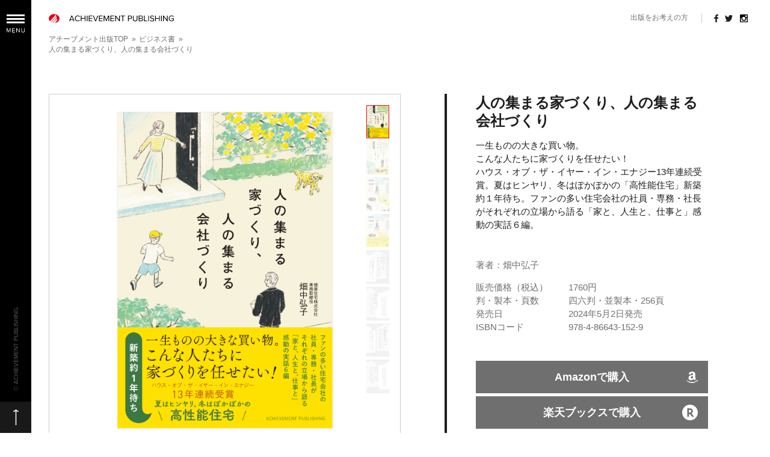

--- FILE ---
content_type: text/html; charset=UTF-8
request_url: https://www.achibook.co.jp/books/3573/
body_size: 7366
content:
<!DOCTYPE html>
<html lang="ja">

<head>
	<meta charset="UTF-8"/>
	<meta http-equiv="X-UA-Compatible" content="IE=edge,chrome=1">
			<meta name="viewport" content="width=1024">
		
			<meta property="og:title" content="人の集まる家づくり、人の集まる会社づくり" />
		<meta property="og:type" content="article" />
		<meta property="og:url" content="http://www.achibook.co.jp/books/3573/" />
		<meta property="og:image" content="https://www.achibook.co.jp/wp-content/uploads/2024/04/9784866431529.jpg" />
		<meta property="og:site_name" content="アチーブメント出版株式会社" />
		<meta property="og:description" content="一生ものの大きな買い物。
こんな人たちに家づくりを任せたい！
ハウス・オブ・ザ・イヤー・イン・エナジー13年連続受賞。夏はヒンヤリ、冬はぽかぽかの「高性能住宅」新築約１年待ち。ファンの多い住宅会社の社員・専務・社長がそれぞれの立場から語る「家と、人生と、仕事と」感動の実話６編。" />
		<meta property="fb:app_id" content="153001791916683" />
		<meta property="article:publisher" content="https://www.facebook.com/achibook/" />
		<meta name="twitter:card" content="summary_large_image" />
		<meta name="twitter:site" content="@achibook" />
		<meta name="twitter:title" content="人の集まる家づくり、人の集まる会社づくり | アチーブメント出版株式会社" />
		<meta name="twitter:url" content="http://www.achibook.co.jp/books/3573/" />
		<meta name="twitter:description" content="一生ものの大きな買い物。
こんな人たちに家づくりを任せたい！
ハウス・オブ・ザ・イヤー・イン・エナジー13年連続受賞。夏はヒンヤリ、冬はぽかぽかの「高性能住宅」新築約１年待ち。ファンの多い住宅会社の社員・専務・社長がそれぞれの立場から語る「家と、人生と、仕事と」感動の実話６編。" />
		<meta name="twitter:image" content="https://www.achibook.co.jp/wp-content/uploads/2024/04/9784866431529.jpg" />
		
	<title>人の集まる家づくり、人の集まる会社づくり | アチーブメント出版株式会社</title>

	<link rel="icon" href="https://www.achibook.co.jp/wp-content/themes/achievement/favicon.ico">
	
	<script src="https://use.typekit.net/oou0xll.js"></script>
	<script>try{Typekit.load({ async: true });}catch(e){}</script>
	<script>document.documentElement.className += ' wf-loading';</script>

	
	
<!-- All in One SEO Pack 2.3.16 by Michael Torbert of Semper Fi Web Design[1449,1485] -->
<link rel="canonical" href="https://www.achibook.co.jp/books/3573/" />
<!-- /all in one seo pack -->
<link rel='dns-prefetch' href='//fonts.googleapis.com' />
<link rel='dns-prefetch' href='//s.w.org' />
<link rel='stylesheet' id='ress-css'  href='https://www.achibook.co.jp/wp-content/themes/achievement/stylesheets/ress.css' type='text/css' media='all' />
<link rel='stylesheet' id='webfont_garamond-css'  href='https://fonts.googleapis.com/css?family=Cormorant+Garamond:500,500i' type='text/css' media='all' />
<link rel='stylesheet' id='webfont_notosans-css'  href='http://fonts.googleapis.com/earlyaccess/notosansjapanese.css' type='text/css' media='all' />
<link rel='stylesheet' id='my_common-css'  href='https://www.achibook.co.jp/wp-content/themes/achievement/stylesheets/common.css' type='text/css' media='all' />
<link rel='stylesheet' id='books-css'  href='https://www.achibook.co.jp/wp-content/themes/achievement/stylesheets/books.css?20170815' type='text/css' media='all' />
<script type='text/javascript' src='https://www.achibook.co.jp/wp-content/themes/achievement/javascripts/jquery-1.12.0.min.js'></script>
<script type='text/javascript' src='https://www.achibook.co.jp/wp-content/themes/achievement/javascripts/jquery.easing.1.3.js'></script>
<link rel='prev' title='新時代の組織づくり' href='https://www.achibook.co.jp/books/3551/' />
<link rel='next' title='あらゆる不調が消える　世界一のストレッチ' href='https://www.achibook.co.jp/books/3610/' />
<link rel='shortlink' href='https://www.achibook.co.jp/?p=3573' />
<!-- Global site tag (gtag.js) - Google Analytics -->
<script async src="https://www.googletagmanager.com/gtag/js?id=UA-154896667-1"></script>
<script>
  window.dataLayer = window.dataLayer || [];
  function gtag(){dataLayer.push(arguments);}
  gtag('js', new Date());

  gtag('config', 'UA-154896667-1');
</script>
</head>

<body>

<header class="header">
	<div class="header__toggle">
		<img src="https://www.achibook.co.jp/wp-content/themes/achievement/images/icon_menu.svg" alt="MENU">
	</div>
</header>

<div class="header__right">
	<ul class="header__subnav">
		<li><a href="https://www.achibook.co.jp/pbp/">出版をお考えの方</a></li>
		<!--<li><a href="https://www.achibook.co.jp/to-bookstore/">書店様向け</a></li>-->
	</ul>
	<ul class="header__social">
		<li class="header__social--facebook"><a href="https://www.facebook.com/achibook/" target="_blank"><img src="https://www.achibook.co.jp/wp-content/themes/achievement/images/icon_facebook-black.svg" alt="Facebook"></a></li>
		<li class="header__social--twitter"><a href="https://twitter.com/achibook" target="_blank"><img src="https://www.achibook.co.jp/wp-content/themes/achievement/images/icon_twitter-black.svg" alt="Twitter"></a></li>
		<li class="header__social--instagram"><a href="https://www.instagram.com/achievementpublishing/" target="_blank"><img src="https://www.achibook.co.jp/wp-content/themes/achievement/images/icon_instagram-black.svg" alt="Instagram"></a></li>
	</ul>
</div>

<nav class="gnav">
	<div class="gnav__inner">
		<div class="gnav__inner2">
			<p class="gnav__logo"><a href="https://www.achibook.co.jp/">ACHIEVEMENT PUBLISHING</a></p>
			<div class="gnav__category">
				<h2 class="gnav__title nova"><a href="https://www.achibook.co.jp/">Book</a></h2>
				<ul class="gnav__list">
					<li><a href="https://www.achibook.co.jp/themes/business/">ビジネス書</a></li><li><a href="https://www.achibook.co.jp/themes/practical/">実用書</a></li><li><a href="https://www.achibook.co.jp/themes/psychology/">心理学書</a></li><li><a href="https://www.achibook.co.jp/themes/language/">語学書</a></li><li><a href="https://www.achibook.co.jp/themes/literature/">文芸書</a></li><li><a href="https://www.achibook.co.jp/themes/history/">歴史書</a></li><li><a href="https://www.achibook.co.jp/themes/pbp/">パーソナルブランドパブリッシング</a></li>				</ul>
			</div>
			<div class="gnav__category">
				<h2 class="gnav__title nova"><a href="https://www.achibook.co.jp/news/">News</a></h2>
				<ul class="gnav__list">
					<li><a href="https://www.achibook.co.jp/news/">ニュース一覧</a></li>
					<li><a href="https://www.achibook.co.jp/category/topics/">トピックス</a></li>					
				</ul>
			</div>
			<div class="gnav__category">
				<h2 class="gnav__title nova"><a href="https://www.achibook.co.jp/pbp/">Personal Brand<br>Publishing</a></h2>
				<ul class="gnav__list">
					<li><a href="https://www.achibook.co.jp/pbp/">出版をお考えの方へ</a></li>
					<li><a href="https://www.achibook.co.jp/pbp/price/">制作フロー・価格</a></li>
					<li><a href="https://www.achibook.co.jp/pbp/cases/">制作事例</a></li>
					<li><a href="https://www.achibook.co.jp/pbp/faq/">よくある質問</a></li>
				</ul>
			</div>
			<div class="gnav__category">
				<h2 class="gnav__title nova"><a href="https://www.achibook.co.jp/company/">Company</a></h2>
				<ul class="gnav__list">
					<li><a href="https://www.achibook.co.jp/company/philosophy/">企業理念</a></li>
					<li><a href="https://www.achibook.co.jp/company/overview/">会社概要</a></li>
					<!--<li><a href="https://www.achibook.co.jp/company/staff/">スタッフ紹介</a></li>-->
					<li><a href="https://www.achibook.co.jp/company/recruit/">採用情報</a></li>
				</ul>
			</div>
			<div class="gnav__category">
				<h2 class="gnav__title nova">Others</h2>
				<ul class="gnav__list">
					<!--<li><a href="https://www.achibook.co.jp/to-bookstore/">書店のお客様へ</a></li>-->
					<li><a href="https://www.achibook.co.jp/contact/">お問い合わせ</a></li>
					<li><a href="https://www.achibook.co.jp/privacy/">個人情報保護方針</a></li>
				</ul>
			</div>
			<div class="gnav__category">
				<ul class="gnav__contact nova">
					<li class="gnav__contact--tel"><a href="tel:0357195503">03-5719-5503</a></li>
					<li class="gnav__contact--fax">03-5719-5513</li>
					<li class="gnav__contact--email"><a href="m&#97;&#105;&#108;&#116;&#111;&#58;&#105;nf&#111;&#64;&#97;c&#104;i&#98;o&#111;k&#46;&#99;&#111;.jp">&#105;&#110;&#102;o&#64;&#97;chibook.co.j&#112;</a></li>
				</ul>
				<h2 class="gnav__social-title nova">Follow us</h2>
				<ul class="gnav__social">
					<li class="gnav__social--facebook"><a href="https://www.facebook.com/achibook/" target="_blank"><img src="https://www.achibook.co.jp/wp-content/themes/achievement/images/icon_facebook-white.svg" alt="Facebook"></a></li>
					<li class="gnav__social--twitter"><a href="https://twitter.com/achibook" target="_blank"><img src="https://www.achibook.co.jp/wp-content/themes/achievement/images/icon_twitter-white.svg" alt="Twitter"></a></li>
					<li class="gnav__social--instagram"><a href="https://www.instagram.com/achievementpublishing/" target="_blank"><img src="https://www.achibook.co.jp/wp-content/themes/achievement/images/icon_instagram-white.svg" alt="Instagram"></a></li>
				</ul>
			</div>
		</div>
	</div>
</nav>

	<p class="header__title header__title--sub"><a href="https://www.achibook.co.jp/">ACHIEVEMENT PUBLISHING</a></p>

	<div class="wrapper" id="pagetop">
	
		<div class="breadcrumb">
		<ul>
			<li><a href="https://www.achibook.co.jp/">アチーブメント出版TOP</a>&nbsp;&nbsp;&raquo;</li>
			<li><a href="https://www.achibook.co.jp/themes/business">ビジネス書</a>&nbsp;&nbsp;&raquo;</li>			<li>人の集まる家づくり、人の集まる会社づくり</li>
		</ul>
	</div>

<div class="book-post">
	
						<div class="book-post__main">
				<div class="book-post__left">
					<div class="flexslider">
						<ul class="slides">
														<li data-thumb="https://www.achibook.co.jp/wp-content/uploads/2024/04/9784866431529.jpg"><img src="https://www.achibook.co.jp/wp-content/uploads/2024/04/9784866431529.jpg" alt="人の集まる家づくり、人の集まる会社づくりの画像1"></li>
																																	<li data-thumb="https://www.achibook.co.jp/wp-content/uploads/2024/04/9784866431529.in01.jpg"><img src="https://www.achibook.co.jp/wp-content/uploads/2024/04/9784866431529.in01.jpg" alt="人の集まる家づくり、人の集まる会社づくりの画像2"></li>
																										<li data-thumb="https://www.achibook.co.jp/wp-content/uploads/2024/04/9784866431529.in02.jpg"><img src="https://www.achibook.co.jp/wp-content/uploads/2024/04/9784866431529.in02.jpg" alt="人の集まる家づくり、人の集まる会社づくりの画像3"></li>
																										<li data-thumb="https://www.achibook.co.jp/wp-content/uploads/2024/04/9784866431529.in03.jpg"><img src="https://www.achibook.co.jp/wp-content/uploads/2024/04/9784866431529.in03.jpg" alt="人の集まる家づくり、人の集まる会社づくりの画像4"></li>
																										<li data-thumb="https://www.achibook.co.jp/wp-content/uploads/2024/04/9784866431529.in04.jpg"><img src="https://www.achibook.co.jp/wp-content/uploads/2024/04/9784866431529.in04.jpg" alt="人の集まる家づくり、人の集まる会社づくりの画像5"></li>
																										<li data-thumb="https://www.achibook.co.jp/wp-content/uploads/2024/04/9784866431529.in05.jpg"><img src="https://www.achibook.co.jp/wp-content/uploads/2024/04/9784866431529.in05.jpg" alt="人の集まる家づくり、人の集まる会社づくりの画像6"></li>
																										<li data-thumb="https://www.achibook.co.jp/wp-content/uploads/2024/04/9784866431529.in06.jpg"><img src="https://www.achibook.co.jp/wp-content/uploads/2024/04/9784866431529.in06.jpg" alt="人の集まる家づくり、人の集まる会社づくりの画像7"></li>
																										<li data-thumb="https://www.achibook.co.jp/wp-content/uploads/2024/04/9784866431529.in07.jpg"><img src="https://www.achibook.co.jp/wp-content/uploads/2024/04/9784866431529.in07.jpg" alt="人の集まる家づくり、人の集まる会社づくりの画像8"></li>
																					</ul>
					</div>
				</div>
				<div class="book-post__right">
					<div class="book-post__info">
						<h1 class="book-post__title">人の集まる家づくり、人の集まる会社づくり</h1>
													<p class="book-post__excerpt">一生ものの大きな買い物。<br />
こんな人たちに家づくりを任せたい！<br />
ハウス・オブ・ザ・イヤー・イン・エナジー13年連続受賞。夏はヒンヤリ、冬はぽかぽかの「高性能住宅」新築約１年待ち。ファンの多い住宅会社の社員・専務・社長がそれぞれの立場から語る「家と、人生と、仕事と」感動の実話６編。</p>
												<p class="book-post__author">
																																																		著者：畑中弘子																																				
						</p>
						<dl class="book-post__spec">
															<dt>販売価格（税込）</dt>
								<dd>1760円</dd>
																						<dt>判・製本・頁数</dt>
								<dd>四六判・並製本・256頁</dd>
																						<dt>発売日</dt>
								<dd>2024年5月2日発売</dd>
																						<dt>ISBNコード</dt>
								<dd>978-4-86643-152-9</dd>
													</dl>
													<p class="book-post__amazon"><a href="https://www.amazon.co.jp/dp/4866431520" target="_blank">Amazonで購入</a></p>
																									<p class="book-post__rakuten"><a href="https://books.rakuten.co.jp/rb/17844256/" target="_blank">楽天ブックスで購入</a></p>
																		<div class="book-post__share">
							<p class="nova">Share this book</p>
							<ul>
								<li><a href="https://plus.google.com/share?url=http://www.achibook.co.jp/books/3573/" target="_blank"><img src="https://www.achibook.co.jp/wp-content/themes/achievement/images/icon_share-google.svg" alt="Google+"></a></li>
								<li><a href="http://twitter.com/share?url=http://www.achibook.co.jp/books/3573/&text=人の集まる家づくり、人の集まる会社づくり" target="_blank"><img src="https://www.achibook.co.jp/wp-content/themes/achievement/images/icon_share-twitter.svg" alt="Twitter"></a></li>
								<li><a href="https://www.facebook.com/sharer/sharer.php?u=http://www.achibook.co.jp/books/3573/" target="_blank"><img src="https://www.achibook.co.jp/wp-content/themes/achievement/images/icon_share-facebook.svg" alt="Facebook"></a></li>
								<li><a href="mailto:?subject=人の集まる家づくり、人の集まる会社づくり%20%7c%20アチーブメント出版株式会社&amp;body=http://www.achibook.co.jp/books/3573/"><img src="https://www.achibook.co.jp/wp-content/themes/achievement/images/icon_share-email.svg" alt="Email"></a></li>
							</ul>
						</div>
					</div>
				</div>
			</div>
			<div class="book-post__detail">
				<div class="book-post__half book-post__half--left">
					<h2>目次</h2>
											<div class="book-post__read-more">
							<ul class="book-post__index">
																											<li>Part 1</li>
																																				<li>
											<div>第１章</div>
											<div>がんばっていれば神様は応援してくれる！</div>
										</li>
																																				<li>
											<div>第２章</div>
											<div>生きる目的を見つけたら、人はいつでも変わることができる！</div>
										</li>
																																				<li>
											<div>第３章</div>
											<div>営業にもっとも大切なのは願望に寄り添う姿勢</div>
										</li>
																																				<li>
											<div>第４章</div>
											<div>求められていることに全力で！ お客様の喜ぶ笑顔が原動力</div>
										</li>
																																				<li>Part 2</li>
																																				<li>
											<div>第５章</div>
											<div>知られざる経営者の妻という人生</div>
										</li>
																																				<li>
											<div>第６章</div>
											<div>成功の鍵はポジティブ思考</div>
										</li>
																								</ul>
							<div class="book-post__gradation"></div>
						</div>
									</div>
				<div class="book-post__half book-post__half--right">
					<h2>書籍詳細</h2>
											<div class="book-post__read-more">
							<p class="book-post__description">福岡に「いい人」たちがつくる「いい会社」がある！<br />
<br />
◎夫の働きぶりを見て、自らも入社を決意した妻<br />
◎40代目前、16年間の暗黒時代を転職で塗り替えた営業担当<br />
◎家を建てたお客様が今度は家を売る側になった！<br />
◎73歳の現役ベテランお宝社員はメンテナンスのプロ<br />
◎社員から「モチベーター」と呼ばれる元気印の専務<br />
◎勉強オタクの社長、子どもの頃のあだ名は「博士」<br />
<br />
わが社で働く社員がどんな人たちで、どんな価値観を持っているのか。なぜこの会社でなければならないのか。読者のみなさんにとっても、経営の観点から、あるいは働く意味や価値を考えるうえで、よいヒントがたくさん詰まっていると思います。（本書「はじめに」より）</p>
							<div class="book-post__gradation"></div>
						</div>
									</div>
			</div>
			<div class="book-post__detail">
				<div class="book-post__half book-post__half--left">
					<h2>著者紹介</h2>
																<div class="book-post__read-more">
							<ul class="book-post__author-detail">
																										<li>
										<h3>著者：畑中弘子（はたなかひろこ）</h3>
										<div><p><strong>健康住宅株式会社 専務取締役<br />
一般財団法人 日本プロスピーカー協会 シニアプロスピーカー</strong><br />
福岡県出身。創業26周年を迎える住宅会社の専務取締役。2008年入社。仕事、育児、介護を両立させながら、管理部門と採用育成部門の責任者を務め、現在は後継者育成にも力を入れている。2019年に『小さな会社で本当にあった心に沁みる奇跡の物語』（現代書林）を刊行。自著で社員教育を行い、面談や勉強会などを通じ、業績が上がらずに悩んでいた部下が数億円の売上を達成するなど、マネジメント力には定評がある。選択理論心理学をベースにした子どもの自立心を育むコーチングセミナーや部下育成のマネジメント講演などで全国を飛びまわる。</p>
<p>健康住宅株式会社<br />
<a href="https://www.kenkoh-jutaku.co.jp/">https://www.kenkoh-jutaku.co.jp/</a></p>
</div>
									</li>
																							</ul>
							<div class="book-post__gradation"></div>
						</div>
									
				</div>
				<div class="book-post__half book-post__half--right">
					<h2>カスタマーレビュー</h2>
											<p class="book-post__not-found">レビューは登録されていません</p>
									</div>
			</div>
				
		<ul class="book-post__pager">
					<li class="book-post__pager--left">
								<p class="garamond">Previous</p>
				<p>あらゆる不調が消える　世界一のストレッチ</p>
								<img width="100" height="147" src="https://www.achibook.co.jp/wp-content/uploads/2024/04/書影_世界一のストレッチ_カバー帯-100x147.jpg" class="attachment-books-pager size-books-pager wp-post-image" alt="あらゆる不調が消える　世界一のストレッチ" />				<a href="https://www.achibook.co.jp/books/3610/">Previous</a>
			</li>
			
					<li class="book-post__pager--right">
				<p class="garamond">Next</p>
								<p>新時代の組織づくり</p>
								<img width="100" height="147" src="https://www.achibook.co.jp/wp-content/uploads/2024/03/syoei_0304-100x147.jpg" class="attachment-books-pager size-books-pager wp-post-image" alt="新時代の組織づくり" />				<a href="https://www.achibook.co.jp/books/3551/">Next</a>
			</li>
			</ul>
		
	<div class="book-post__related">
		<h2>関連書籍</h2>
							<ul>
									<li>
						<img width="300" height="440" src="https://www.achibook.co.jp/wp-content/uploads/2017/07/81d3s8yjvhL-300x440.jpg" class="attachment-books-list size-books-list wp-post-image" alt="" />						<a href="https://www.achibook.co.jp/books/465/" class="books-list__hover">More</a>
						<div class="books-list__overlay">
							<div class="books-list__inner">
								<p class="books-list__more nova"><a href="https://www.achibook.co.jp/books/465/">More</a></p>
																	<p class="books-list__amazon nova"><a href="http://www.amazon.co.jp/%E3%83%89%E3%83%A9%E3%83%83%E3%82%AB%E3%83%BC%E3%81%AE%E8%AC%9B%E7%BE%A9%EF%BC%881991-2003%EF%BC%89%EF%BD%9E%E3%83%9E%E3%83%8D%E3%82%B8%E3%83%A1%E3%83%B3%E3%83%88%E3%83%BB%E7%B5%8C%E6%B8%88%E3%83%BB%E6%9C%AA%E6%9D%A5%E3%81%AB%E3%81%A4%E3%81%84%E3%81%A6%E8%A9%B1%E3%81%9D%E3%81%86%EF%BD%9E-P-F-%E3%83%89%E3%83%A9%E3%83%83%E3%82%AB%E3%83%BC/dp/4902222957/ref=sr_1_1?ie=UTF8&s=books&qid=1285204776&sr=8-1" target="_blank">Amazon</a></p>
															</div>
						</div>
					</li>
									<li>
						<img width="300" height="440" src="https://www.achibook.co.jp/wp-content/uploads/2022/05/人を遺す100年ビジョン_H1_0509-300x440.jpg" class="attachment-books-list size-books-list wp-post-image" alt="" />						<a href="https://www.achibook.co.jp/books/2385/" class="books-list__hover">More</a>
						<div class="books-list__overlay">
							<div class="books-list__inner">
								<p class="books-list__more nova"><a href="https://www.achibook.co.jp/books/2385/">More</a></p>
																	<p class="books-list__amazon nova"><a href="https://www.amazon.co.jp/dp/4866431105" target="_blank">Amazon</a></p>
															</div>
						</div>
					</li>
									<li>
						<img width="300" height="442" src="https://www.achibook.co.jp/wp-content/uploads/2019/10/9784866430614-300x442.jpg" class="attachment-books-list size-books-list wp-post-image" alt="" />						<a href="https://www.achibook.co.jp/books/1371/" class="books-list__hover">More</a>
						<div class="books-list__overlay">
							<div class="books-list__inner">
								<p class="books-list__more nova"><a href="https://www.achibook.co.jp/books/1371/">More</a></p>
																	<p class="books-list__amazon nova"><a href="https://www.amazon.co.jp/%E4%BA%BA%E8%84%88%E3%83%AC%E3%82%B7%E3%83%94-%E8%B0%B7%E5%8F%A3%E6%99%BA%E6%B2%BB/dp/4866430613/ref=sr_1_2?__mk_ja_JP=%E3%82%AB%E3%82%BF%E3%82%AB%E3%83%8A&keywords=%E4%BA%BA%E8%84%88%E3%83%AC%E3%82%B7%E3%83%94&qid=1571821943&s=books&sr=1-2" target="_blank">Amazon</a></p>
															</div>
						</div>
					</li>
									<li>
						<img width="300" height="452" src="https://www.achibook.co.jp/wp-content/uploads/2017/07/51gi4KxsBiL._SX330_BO1204203200_-1-300x452.jpg" class="attachment-books-list size-books-list wp-post-image" alt="" />						<a href="https://www.achibook.co.jp/books/234/" class="books-list__hover">More</a>
						<div class="books-list__overlay">
							<div class="books-list__inner">
								<p class="books-list__more nova"><a href="https://www.achibook.co.jp/books/234/">More</a></p>
																	<p class="books-list__amazon nova"><a href="http://www.amazon.co.jp/%E4%BA%BA%E7%94%9F%E3%81%8C%E5%A4%89%E3%82%8F%E3%82%8B%E7%9E%AC%E9%96%93-%E4%BD%90%E8%97%A4-%E8%8B%B1%E9%83%8E/dp/4902222574/ref=sr_1_1?ie=UTF8&s=books&qid=1223982937&sr=1-1" target="_blank">Amazon</a></p>
															</div>
						</div>
					</li>
									<li>
						<img width="1" height="1" src="https://www.achibook.co.jp/wp-content/uploads/2019/07/9784866430461.jpg" class="attachment-books-list size-books-list wp-post-image" alt="" />						<a href="https://www.achibook.co.jp/books/1314/" class="books-list__hover">More</a>
						<div class="books-list__overlay">
							<div class="books-list__inner">
								<p class="books-list__more nova"><a href="https://www.achibook.co.jp/books/1314/">More</a></p>
																	<p class="books-list__amazon nova"><a href="https://www.amazon.co.jp/%E6%84%9F%E6%83%85%E3%82%92%E5%8B%95%E3%81%8B%E3%81%99%E6%8A%80%E8%A1%93-%E4%B8%AD%E8%A5%BF%E5%81%A5%E5%A4%AA%E9%83%8E/dp/486643046X/ref=sr_1_1?__mk_ja_JP=%E3%82%AB%E3%82%BF%E3%82%AB%E3%83%8A&keywords=%E6%84%9F%E6%83%85%E3%82%92%E5%8B%95%E3%81%8B%E3%81%99%E6%8A%80%E8%A1%93&qid=1563413333&s=gateway&sr=8-1" target="_blank">Amazon</a></p>
															</div>
						</div>
					</li>
									<li>
						<img width="300" height="462" src="https://www.achibook.co.jp/wp-content/uploads/2017/06/510A97V4T5L._SX324_BO1204203200_-300x462.jpg" class="attachment-books-list size-books-list wp-post-image" alt="" />						<a href="https://www.achibook.co.jp/books/104/" class="books-list__hover">More</a>
						<div class="books-list__overlay">
							<div class="books-list__inner">
								<p class="books-list__more nova"><a href="https://www.achibook.co.jp/books/104/">More</a></p>
																	<p class="books-list__amazon nova"><a href="http://www.amazon.co.jp/exec/obidos/ASIN/4902222051/qid=1141802394/sr=1-1/ref=sr_1_0_1/503-2874185-6000710" target="_blank">Amazon</a></p>
															</div>
						</div>
					</li>
							</ul>
			</div>
		
</div>

	
	
</div>


<footer class="footer ">
	<p class="footer__pagetop"><a href="#pagetop">ページの先頭へ</a></p>
	<p class="footer__copy nova">© ACHIEVEMENT PUBLISHING.</p>
</footer>

<script type='text/javascript' src='https://www.achibook.co.jp/wp-content/themes/achievement/javascripts/common.js'></script>
<script type='text/javascript' src='https://www.achibook.co.jp/wp-content/themes/achievement/javascripts/jquery-fixHeightSimple.min.js'></script>
<script type='text/javascript' src='https://www.achibook.co.jp/wp-content/themes/achievement/javascripts/jquery.infinitescroll.min.js'></script>
<script type='text/javascript' src='https://www.achibook.co.jp/wp-content/themes/achievement/javascripts/jquery.flexslider.js'></script>
<script type='text/javascript' src='https://www.achibook.co.jp/wp-content/themes/achievement/javascripts/readmore.js'></script>

	<script type="text/javascript">
		$(function (){
			
			var $window = $(window);

			/////////////////////////////////////////
			//Flexsliderプラグイン呼び出し
			/////////////////////////////////////////
			$window.load(function() {
				$('.flexslider').flexslider({
					animation: "fade",
					directionNav: false,
					controlNav: "thumbnails",
					slideshow: false
				});
			});

			/////////////////////////////////////////
			//Readmoreプラグイン呼び出し
			/////////////////////////////////////////
			$('.book-post__read-more').readmore({
				speed: 250,
				collapsedHeight: 100,
				moreLink: '<div class="book-post__more nova"><p><a href="#">More</a></p></div>',
				lessLink: '<div class="book-post__more nova"><p><a href="#">Close</a></p></div>',
			});
			
			var $booksItem = $('.book-post__related ul li');

			/////////////////////////////////////////
			//書籍一覧の高さ揃え
			/////////////////////////////////////////
			fixHeight();
			function fixHeight() {
				if (window.matchMedia( '(min-width: 481px)' ).matches) { //ウィンドウサイズ481px以上の場合
					$booksItem.fixHeightSimple({
						responsive: true,
						responsiveParent: '.book-post__related ul',
					});
				}
			}

			/////////////////////////////////////////
			//書籍一覧のホバー
			/////////////////////////////////////////
			if (window.matchMedia( '(min-width: 769px)' ).matches) { //ウィンドウサイズ769px以上の場合
				$booksItem.hover( function() {
					$(this).find('.books-list__overlay').fadeIn().css({background: 'rgba(255, 255, 255, 0.75)'});
				}, function() {
					$(this).find('.books-list__overlay').hide().css({background: 'none'});
				});
			}
			
		});
    </script>

</body>
</html>


--- FILE ---
content_type: text/css
request_url: https://www.achibook.co.jp/wp-content/themes/achievement/stylesheets/common.css
body_size: 2791
content:
html{height:100%;font-size:10px;overflow-y:auto}body{color:#1d1d1d;font-family:'Noto Sans Japanese', sans-serif;font-weight:400;height:100%}a{color:#1d1d1d;text-decoration:none}a:hover{color:#1d1d1d;text-decoration:underline}img{border:0;vertical-align:top;font-size:0;line-height:0}ol,ul{list-style:none !important}*{margin:0;padding:0}.nova{font-family:"proxima-nova", sans-serif;font-weight:400}.garamond{font-family:'Cormorant Garamond', serif;font-weight:500}.wf-loading h1,.wf-loading p,.wf-loading a{visibility:hidden}.wf-active h1,.wf-active p,.wf-active a,.wf-inactive h1,.wf-inactive p,.wf-inactive a{visibility:visible}.header{position:fixed;left:0;top:0;background:#000}@media only screen and (min-width: 769px){.header{width:52px;height:100%}}@media only screen and (max-width: 768px){.header{width:100%;height:52px;z-index:9999}}.header__toggle{position:absolute;cursor:pointer}@media only screen and (min-width: 769px){.header__toggle{left:11px;top:24px}}@media only screen and (max-width: 768px){.header__toggle{left:0;top:0;width:52px;height:52px;border-right:1px solid #272727}}.header__toggle img{width:30px}@media only screen and (max-width: 768px){.header__toggle img{margin:11px 0 0 11px}}@media only screen and (min-width: 769px){.header__title{position:absolute;left:52px;top:62px;width:-moz-calc(100% - 52px);width:-o-calc(100% - 52px);width:-webkit-calc(100% - 52px);width:calc(100% - 52px);max-width:1920px;min-width:1024px}}@media only screen and (max-width: 768px){.header__title{position:fixed;left:52px;top:0;width:-moz-calc(100% - 52px);width:-o-calc(100% - 52px);width:-webkit-calc(100% - 52px);width:calc(100% - 52px);height:52px;z-index:9999}}.header__title a{display:block;text-indent:-9999px}@media only screen and (min-width: 769px){.header__title a{width:162px;height:59px;background:url(../images/logo_pc-top_red.svg) center top no-repeat;margin:0 auto}}@media only screen and (max-width: 768px){.header__title a{position:absolute;left:50%;top:50%;-webkit-transform:translate(-50%, -50%);-moz-transform:translate(-50%, -50%);-ms-transform:translate(-50%, -50%);-o-transform:translate(-50%, -50%);transform:translate(-50%, -50%);width:208px;height:15px;background:url(../images/logo_pc-mobile_red.svg) center top no-repeat;-webkit-background-size:100% auto;-moz-background-size:100% auto;-ms-background-size:100% auto;-o-background-size:100% auto;background-size:100% auto}}@media only screen and (min-width: 769px){.header__title--sub{top:23px;z-index:1}}@media only screen and (min-width: 769px){.header__title--sub a{position:absolute;left:2.390180878552972%;top:0;width:208px;height:15px;background:url(../images/logo_pc-red.svg) no-repeat;-webkit-background-size:100% auto;-moz-background-size:100% auto;-ms-background-size:100% auto;-o-background-size:100% auto;background-size:100% auto}}@media only screen and (min-width: 769px){.header__right{position:absolute;left:52px;top:0;width:-moz-calc(100% - 52px);width:-o-calc(100% - 52px);width:-webkit-calc(100% - 52px);width:calc(100% - 52px);max-width:1920px;min-width:1024px;z-index:9999}.header__subnav{position:absolute;right:113px;top:22px;font-size:1.2rem;border-right:1px solid #ccc;overflow:hidden}.header__subnav li{float:left;margin-right:22px;margin-top:-1px}.header__subnav li a{color:#6f6f6f}.header__social{position:absolute;right:37px;top:24px}.header__social li{float:left;margin-left:11px}.header__social--facebook{width:7px}.header__social--twitter{width:14px;margin-top:1px}.header__social--instagram{width:13px}}@media only screen and (max-width: 768px){.header__right{display:none}}@media only screen and (max-width: 768px){.footer{width:100%;height:52px;position:relative;overflow:hidden}}.footer__top{margin-bottom:39px}@media only screen and (min-width: 769px){.footer__pagetop{position:fixed;left:0;bottom:0;width:52px;height:52px}}.footer__pagetop a{display:block;text-indent:-9999px}@media only screen and (min-width: 769px){.footer__pagetop a{width:52px;height:52px;background:#191919 url(../images/arrow_pagetop.svg) center center no-repeat;-webkit-background-size:9px auto;-moz-background-size:9px auto;-ms-background-size:9px auto;-o-background-size:9px auto;background-size:9px auto}}@media only screen and (max-width: 768px){.footer__pagetop a{float:left;width:52px;height:52px;background:url(../images/arrow_pagetop-black.svg) center center no-repeat}}@media only screen and (min-width: 769px){.footer__copy{color:#5a5a5a;position:fixed;left:-43px;bottom:134px;-webkit-transform:rotate(-90deg);-moz-transform:rotate(-90deg);-ms-transform:rotate(-90deg);-o-transform:rotate(-90deg);transform:rotate(-90deg)}}@media only screen and (max-width: 768px){.footer__copy{float:left;width:-moz-calc(100% - 52px);width:-o-calc(100% - 52px);width:-webkit-calc(100% - 52px);width:calc(100% - 52px);height:52px;text-align:center;padding-top:21px}}.gnav{position:fixed;z-index:9999;overflow-y:auto;-webkit-transition:all 0.5s ease-out;-moz-transition:all 0.5s ease-out;-ms-transition:all 0.5s ease-out;-o-transition:all 0.5s ease-out;transition:all 0.5s ease-out;background:#000000;-webkit-transform:skew(0, -22.5deg) rotate3d(0, 45, 0, 90deg);-moz-transform:skew(0, -22.5deg) rotate3d(0, 45, 0, 90deg);-ms-transform:skew(0, -22.5deg) rotate3d(0, 45, 0, 90deg);-o-transform:skew(0, -22.5deg) rotate3d(0, 45, 0, 90deg);transform:skew(0, -22.5deg) rotate3d(0, 45, 0, 90deg);-webkit-transform-origin:bottom left;-moz-transform-origin:bottom left;-ms-transform-origin:bottom left;-o-transform-origin:bottom left;transform-origin:bottom left;opacity:0}@media only screen and (min-width: 769px){.gnav{left:52px;top:0;width:-moz-calc(100% - 52px);width:-o-calc(100% - 52px);width:-webkit-calc(100% - 52px);width:calc(100% - 52px);max-width:1920px;min-width:1024px;height:100%}}@media only screen and (max-width: 768px){.gnav{left:0;top:52px;width:100%;height:-moz-calc(100% - 52px);height:-o-calc(100% - 52px);height:-webkit-calc(100% - 52px);height:calc(100% - 52px)}}.gnav.active{opacity:1;background:#303030;-webkit-transform:skew(0, 0) rotate3d(0, 0, 0, 0deg);-moz-transform:skew(0, 0) rotate3d(0, 0, 0, 0deg);-ms-transform:skew(0, 0) rotate3d(0, 0, 0, 0deg);-o-transform:skew(0, 0) rotate3d(0, 0, 0, 0deg);transform:skew(0, 0) rotate3d(0, 0, 0, 0deg)}@media only screen and (min-width: 769px){.gnav__inner{position:absolute;left:0;top:0;width:100%;height:100%}}.gnav__inner2{width:100%}@media only screen and (min-width: 769px){.gnav__inner2{max-width:1050px;margin:183px auto 0;padding:0 4.285714285714286% 45px}}@media only screen and (min-width: 769px){.gnav__inner2:after{display:block;clear:both;height:0;visibility:hidden;content:"."}}@media only screen and (min-width: 769px){.gnav__logo{position:absolute;left:50%;top:62px;width:162px;margin-left:-81px}.gnav__logo a{display:block;width:162px;height:59px;background:url(../images/logo_pc-top_white.svg) center top no-repeat;text-indent:-9999px}}@media only screen and (max-width: 768px){.gnav__logo{display:none}}@media only screen and (min-width: 769px){.gnav__category{float:left;width:33.33333333333333%;height:310px;border-left:1px solid #979797;padding:0 3.125%;margin-bottom:9px}}@media only screen and (max-width: 768px){.gnav__category{width:100%;border-bottom:1px solid #979797;padding:30px 9.375%}}.gnav__title{font-size:2.4rem;color:#979797;font-weight:600;line-height:1}@media only screen and (min-width: 769px){.gnav__title{margin-bottom:40px}}@media only screen and (max-width: 768px){.gnav__title{margin-bottom:23px}}.gnav__title a{color:#979797}.gnav__list li{font-size:1.4rem;margin-bottom:7px;line-height:1.5}.gnav__list li a{color:#fff}.gnav__contact{padding-bottom:14px}.gnav__contact li{height:36px;font-size:2rem;font-weight:600;padding:8px 0 0 57px;color:#fff;line-height:1}.gnav__contact li a{color:#fff}.gnav__contact li:not(:last-of-type){margin-bottom:14px}.gnav__contact--tel{background:url(../images/icon_tel.svg) left top no-repeat}.gnav__contact--fax{background:url(../images/icon_fax.svg) left top no-repeat}.gnav__contact--email{background:url(../images/icon_email.svg) left top no-repeat}.gnav__social-title{font-size:1.8rem;color:#979797;margin:20px 0 18px;font-weight:600}.gnav__social{overflow:hidden}.gnav__social li{float:left;margin-right:25px}.gnav__social--facebook{width:16px}.gnav__social--twitter{width:29px;margin-top:2px}.gnav__social--instagram{width:29px}@media only screen and (min-width: 769px){.books-wrapper{margin-left:52px;width:-moz-calc(100% - 52px);width:-o-calc(100% - 52px);width:-webkit-calc(100% - 52px);width:calc(100% - 52px);max-width:1920px;min-width:1024px;padding-top:182px}}@media only screen and (min-width: 769px){.wrapper{margin-left:52px;width:-moz-calc(100% - 52px);width:-o-calc(100% - 52px);width:-webkit-calc(100% - 52px);width:calc(100% - 52px);max-width:1920px;min-width:1024px;position:relative}}@media only screen and (max-width: 768px){.wrapper{padding-bottom:60px}}.top-news{position:fixed;bottom:0;background:#fff;-webkit-box-shadow:0px -1px 1px 0px rgba(0,0,0,0.1);-moz-box-shadow:0px -1px 1px 0px rgba(0,0,0,0.1);-ms-box-shadow:0px -1px 1px 0px rgba(0,0,0,0.1);-o-box-shadow:0px -1px 1px 0px rgba(0,0,0,0.1);box-shadow:0px -1px 1px 0px rgba(0,0,0,0.1);z-index:9998}@media only screen and (min-width: 769px){.top-news{left:52px;width:-moz-calc(100% - 52px);width:-o-calc(100% - 52px);width:-webkit-calc(100% - 52px);width:calc(100% - 52px);max-width:1920px;min-width:1024px;height:52px;padding:0 2.390180878552972%}}@media only screen and (max-width: 768px){.top-news{width:100%;height:39px;overflow:hidden}}.top-news__news{overflow:hidden}@media only screen and (max-width: 768px){.top-news__news{float:left;width:50%;height:39px;position:relative}}.top-news__news h2{font-weight:600}@media only screen and (min-width: 769px){.top-news__news h2{float:left;height:39px;font-size:1.6rem;border-right:1px solid #ccc;margin-top:6px;padding-top:10px;padding-right:14px}}@media only screen and (max-width: 768px){.top-news__news h2{font-size:1.8rem;width:87.5%;margin:9px auto 0;background:url(../images/arrow_right-black.svg) right center no-repeat;position:relative}}@media only screen and (max-width: 768px){.top-news__sp-none{display:none}}@media only screen and (min-width: 769px){.top-news__new{display:none}}@media only screen and (max-width: 768px){.top-news__new{display:block;position:absolute;left:40px;top:-3px;width:16px;height:16px;background:#e70012;color:#fff;-webkit-border-radius:50%;-moz-border-radius:50%;-ms-border-radius:50%;-o-border-radius:50%;border-radius:50%;font-size:1.1rem;text-align:center;padding-top:2px}}@media only screen and (min-width: 769px){.top-news__date{float:left;font-size:1.4rem;color:#6f6f6f;padding-top:18px;padding-left:14px}}@media only screen and (max-width: 768px){.top-news__date{display:none}}@media only screen and (min-width: 769px){.top-news__n-title{float:left;font-size:1.4rem;padding-top:15px;padding-left:21px}}@media only screen and (max-width: 768px){.top-news__n-title{display:none}}@media only screen and (min-width: 769px){.top-news__n-more{display:none}}@media only screen and (max-width: 768px){.top-news__n-more a{display:block;position:absolute;left:0;top:0;width:100%;height:100%;text-indent:-9999px}}@media only screen and (min-width: 769px){.top-news__recruit{position:absolute;right:2.390180878552972%;top:-44px;width:371px;height:88px;background:#fff;-webkit-box-shadow:0px -2px 8px 0px rgba(0,0,0,0.5);-moz-box-shadow:0px -2px 8px 0px rgba(0,0,0,0.5);-ms-box-shadow:0px -2px 8px 0px rgba(0,0,0,0.5);-o-box-shadow:0px -2px 8px 0px rgba(0,0,0,0.5);box-shadow:0px -2px 8px 0px rgba(0,0,0,0.5)}}@media only screen and (max-width: 768px){.top-news__recruit{float:left;width:50%;height:39px;position:relative;background:#000}}.top-news__recruit--inner{color:#fff}@media only screen and (min-width: 769px){.top-news__recruit--inner{position:absolute;left:1px;top:1px;width:369px;height:86px;background:url(../images/bg_top-recruit.jpg) no-repeat}}@media only screen and (max-width: 768px){.top-news__recruit--inner{width:100%;height:39px;background:url(../images/bg_top-recruit-mobile.jpg) no-repeat;overflow:hidden}}.top-news__recruit--inner h2{font-weight:600}@media only screen and (min-width: 769px){.top-news__recruit--inner h2{font-size:2.4rem;width:108px;margin:18px 0 0 18px;background:url(../images/arrow_right.svg) right center no-repeat}}@media only screen and (max-width: 768px){.top-news__recruit--inner h2{font-size:1.8rem;width:87.5%;margin:9px auto 0;background:url(../images/arrow_right.svg) right center no-repeat}}@media only screen and (min-width: 769px){.top-news__r-title{font-size:1.3rem;margin:-1px 0 0 18px}}@media only screen and (max-width: 768px){.top-news__r-title{display:none}}.top-news__r-more a{display:block;position:absolute;left:0;top:0;width:100%;height:100%;text-indent:-9999px}.top-news__r-more a:hover{background:rgba(255,255,255,0.25)}@media only screen and (min-width: 769px){.top-news__close{position:absolute;right:5px;top:5px;width:15px}}@media only screen and (max-width: 768px){.top-news__close{display:none}}.breadcrumb{font-size:1.2rem}@media only screen and (min-width: 769px){.breadcrumb{position:absolute;left:2.390180878552972%;top:57px;overflow:hidden;width:400px}.breadcrumb__tax{left:-moz-calc(2.390180878552972% + 52px);left:-o-calc(2.390180878552972% + 52px);left:-webkit-calc(2.390180878552972% + 52px);left:calc(2.390180878552972% + 52px);top:23px}}@media only screen and (max-width: 768px){.breadcrumb{margin:71px 3.4375% 0}}.breadcrumb ul li{color:#6f6f6f}@media only screen and (min-width: 769px){.breadcrumb ul li{float:left;margin-right:5px}}@media only screen and (max-width: 768px){.breadcrumb ul li{line-height:1.5;margin-bottom:6px}}.breadcrumb ul li a{color:#6f6f6f}.breadcrumb ul li h1{font-size:1.2rem;font-weight:400}.sub-title{text-align:center;font-weight:600;font-size:2rem}@media only screen and (min-width: 769px){.sub-title{padding:66px 0}}@media only screen and (max-width: 768px){.sub-title{padding:35px 0}}.fnav__more a{display:block;position:absolute;left:0;top:0;width:100%;height:100%;z-index:1;text-indent:-9999px;-webkit-transition:all 0.25s linear;-moz-transition:all 0.25s linear;-ms-transition:all 0.25s linear;-o-transition:all 0.25s linear;transition:all 0.25s linear}.fnav__more a:hover{background:rgba(255,255,255,0.25)}.fnav__title{position:absolute;left:50%;top:50%;font-size:2rem;-webkit-transform:translate(-50%, -50%);-moz-transform:translate(-50%, -50%);-ms-transform:translate(-50%, -50%);-o-transform:translate(-50%, -50%);transform:translate(-50%, -50%);color:#fff;width:100%;text-align:center}.fnav__view{position:absolute;color:#fff;font-size:1.5rem;background:url(../images/arrow_right.svg) right center no-repeat;padding-right:30px}@media only screen and (min-width: 769px){.fnav__view{right:18px;bottom:13px}}@media only screen and (max-width: 768px){.fnav__view{right:10px;bottom:8px}}
/*# sourceMappingURL=common.css.map */


--- FILE ---
content_type: text/css
request_url: https://www.achibook.co.jp/wp-content/themes/achievement/stylesheets/books.css?20170815
body_size: 3194
content:
.books-list__search{overflow:hidden}@media only screen and (min-width: 769px){.books-list__search{margin:0 auto 43px;width:762px}}@media only screen and (max-width: 768px){.books-list__search{margin:73px 0 45px;padding:0 3.4375%}}.books-list__search select{height:40px;border-bottom:1px solid #1d1d1d;font-weight:600;font-size:2rem;font-family:"proxima-nova", 'Noto Sans Japanese', sans-serif}@media only screen and (min-width: 769px){.books-list__search select{float:left;width:377px;margin-right:8px;background:url(../images/arrow_select.svg) 358px 18px no-repeat}}@media only screen and (max-width: 768px){.books-list__search select{width:100%;background:url(../images/arrow_select.svg) 98% 18px no-repeat}}.books-list__search select:focus{outline:none}.books-list__search form{height:40px;border-bottom:1px solid #1d1d1d;position:relative}@media only screen and (min-width: 769px){.books-list__search form{float:left;width:377px}}@media only screen and (max-width: 768px){.books-list__search form{width:100%}}.books-list__search form input:nth-of-type(1){position:absolute;left:0;top:0;height:40px;font-weight:600;font-size:2rem;font-family:"proxima-nova", 'Noto Sans Japanese', sans-serif}@media only screen and (min-width: 769px){.books-list__search form input:nth-of-type(1){width:350px}}@media only screen and (max-width: 768px){.books-list__search form input:nth-of-type(1){width:-moz-calc(100% - 27px);width:-o-calc(100% - 27px);width:-webkit-calc(100% - 27px);width:calc(100% - 27px)}}.books-list__search form input:nth-of-type(1):focus{outline:none}.books-list__search form input:nth-of-type(3){position:absolute;right:5px;top:11px;width:17px}@media only screen and (min-width: 769px){.books-list #is-wrapper{padding-bottom:80px}}@media only screen and (max-width: 768px){.books-list #is-wrapper{padding-bottom:40px}}.books-list .infinite-scroll{overflow:hidden}@media only screen and (min-width: 769px){.books-list .infinite-scroll{padding:0 2.390180878552972%}}@media only screen and (max-width: 1440px) and (min-width: 1141px){.books-list .infinite-scroll{width:100%;max-width:1024px;margin:0 auto}}@media only screen and (max-width: 768px) and (min-width: 681px){.books-list .infinite-scroll{padding:0 5.625%}}@media only screen and (max-width: 680px) and (min-width: 481px){.books-list .infinite-scroll{padding:0 1.40625%}}@media only screen and (max-width: 480px){.books-list .infinite-scroll{padding:0 1.40625%}}.books-list .infinite-scroll li{float:left;position:relative}@media only screen and (min-width: 1441px){.books-list .infinite-scroll li{width:16.66666666666667%}}@media only screen and (max-width: 1440px) and (min-width: 1141px){.books-list .infinite-scroll li{width:25%}}@media only screen and (max-width: 1140px) and (min-width: 769px){.books-list .infinite-scroll li{width:25%}}@media only screen and (min-width: 769px){.books-list .infinite-scroll li{margin:0.305291723202171% 0;padding:0 0.305291723202171%}}@media only screen and (max-width: 768px){.books-list .infinite-scroll li{box-sizing:content-box}}@media only screen and (max-width: 768px) and (min-width: 681px){.books-list .infinite-scroll li{width:32.72274988692899%;padding-left:0.305291723202171%;padding-right:0.305291723202171%;margin-top:0.305291723202171%;margin-bottom:18px}}@media only screen and (max-width: 680px) and (min-width: 481px){.books-list .infinite-scroll li{width:45.11533242876527%;padding-left:2.442333785617368%;padding-right:2.442333785617368%;margin-bottom:18px}}@media only screen and (max-width: 480px){.books-list .infinite-scroll li{width:45.11533242876527%;padding-left:2.442333785617368%;padding-right:2.442333785617368%;margin-bottom:18px}}.books-list .infinite-scroll li img{width:99.38941655359566%;height:auto;border:1px solid #e7e7e7}.books-list #infscr-loading{clear:both;text-align:center}@media only screen and (min-width: 769px){.books-list #infscr-loading{padding:66px 0}}@media only screen and (max-width: 768px){.books-list #infscr-loading{padding:35px 0}}.books-list #infscr-loading img{width:50px;margin-bottom:15px}.books-list #infscr-loading div{font-family:"proxima-nova", sans-serif;font-weight:400;font-size:1.5rem}.books-list .page-navi{opacity:0}.books-list__hover{display:block;position:absolute;left:0;top:0;width:100%;height:100%;z-index:1;text-indent:-9999px}@media only screen and (max-width: 768px){.books-list__hover:hover{background:rgba(255,255,255,0.75)}}@media only screen and (min-width: 769px){.books-list__overlay{display:none;position:absolute;left:0;top:0;width:100%;height:100%}}@media only screen and (max-width: 768px){.books-list__overlay{display:none}}.books-list__inner{height:34px;z-index:2;display:table}@media only screen and (min-width: 769px){.books-list__inner{position:absolute;left:50%;top:50%;width:87.39495798319328%;-webkit-transform:translate(-50%, -50%);-moz-transform:translate(-50%, -50%);-ms-transform:translate(-50%, -50%);-o-transform:translate(-50%, -50%);transform:translate(-50%, -50%);background:#fff}}.books-list__more{display:table-cell;width:50%;height:100%;border:1px solid #000;background:#fff}.books-list__more:hover{opacity:.75}@media only screen and (max-width: 768px){.books-list__more{box-sizing:border-box}}.books-list__more a{display:block;width:100%;height:100%;font-size:1.3rem;padding:8px 0 0 30px;background:url(../images/icon_search.svg) 6px center no-repeat}.books-list__more a:hover{text-decoration:none}.books-list__amazon{display:table-cell;width:50%;height:100%;background:#000}.books-list__amazon:hover{opacity:.75}.books-list__amazon a{display:block;width:100%;height:100%;color:#fff;font-size:1.3rem;padding:8px 0 0 32px;background:url(../images/icon_amazon-white.svg) 7px center no-repeat}.books-list__amazon a:hover{text-decoration:none}.books-list__notfound{font-size:1.5rem;text-align:center;padding:30px 0 60px}@media only screen and (min-width: 769px){.book-post{padding:156px 2.390180878552972% 66px}}@media only screen and (max-width: 768px){.book-post{padding:35px 5.625%}}.book-post__main{overflow:hidden}.book-post__left{position:relative}@media only screen and (min-width: 769px){.book-post__left{float:left;width:50%;padding-top:50%;border:1px solid #ccc}}@media only screen and (max-width: 768px){.book-post__left{width:100%;max-width:238px;margin:0 auto}}.book-post__left .flex-container a:hover,.book-post__left .flex-slider a:hover{outline:none}.book-post__left .slides,.book-post__left .slides>li,.book-post__left .flex-control-nav,.book-post__left .flex-direction-nav{margin:0;padding:0;list-style:none}.book-post__left .flex-pauseplay span{text-transform:capitalize}.book-post__left .flexslider{margin:0;padding:0}.book-post__left .flexslider .slides>li{display:none;-webkit-backface-visibility:hidden}.book-post__left .flexslider .slides:after{content:"\0020";display:block;clear:both;visibility:hidden;line-height:0;height:0}.book-post__left html[xmlns] .flexslider .slides{display:block}.book-post__left * html .flexslider .slides{height:1%}.book-post__left .no-js .flexslider .slides>li:first-child{display:block}@media only screen and (min-width: 769px){.book-post__left .flexslider{position:absolute;width:100%;height:100%;left:0;top:0}}@media only screen and (min-width: 769px){.book-post__left .slides{height:100%}}.book-post__left .slides li{height:100%}.book-post__left .slides li img{border:1px solid #e7e7e7}@media only screen and (min-width: 769px){.book-post__left .slides li img{position:absolute;left:50%;top:50%;max-width:75%;height:auto;max-height:90%;-webkit-transform:translate(-50%, -50%);-moz-transform:translate(-50%, -50%);-ms-transform:translate(-50%, -50%);-o-transform:translate(-50%, -50%);transform:translate(-50%, -50%)}}@media only screen and (max-width: 768px){.book-post__left .slides li img{width:100%;height:auto}}.book-post__left .flex-control-thumbs{overflow:hidden}@media only screen and (min-width: 769px){.book-post__left .flex-control-thumbs{position:absolute;right:18px;top:18px;width:6.5%;z-index:3}}@media only screen and (min-width: 769px){.book-post__left .flex-control-thumbs li{margin-bottom:5px}}@media only screen and (max-width: 768px){.book-post__left .flex-control-thumbs li{float:left;width:22.16386554621849%;padding-top:22.16386554621849%;position:relative;overflow:hidden;margin-right:3.781512605042017%;margin-top:9px}}.book-post__left .flex-control-thumbs li:nth-of-type(4),.book-post__left .flex-control-thumbs li:nth-of-type(8){margin-right:0 !important}.book-post__left .flex-control-thumbs img{width:100%;height:auto;display:block;opacity:.25;cursor:pointer;-moz-user-select:none}@media only screen and (max-width: 768px){.book-post__left .flex-control-thumbs img{position:absolute;left:0;top:50%;width:100%;-webkit-transform:translateY(-50%);-moz-transform:translateY(-50%);-ms-transform:translateY(-50%);-o-transform:translateY(-50%);transform:translateY(-50%)}}.book-post__left .flex-control-thumbs img:hover{opacity:1}.book-post__left .flex-control-thumbs .flex-active{opacity:1;cursor:default}@media only screen and (min-width: 769px){.book-post__left .flex-control-thumbs .flex-active{border:1px solid #e70012}}@media only screen and (min-width: 769px){.book-post__right{float:left;width:50%}}@media only screen and (max-width: 768px){.book-post__right{margin-top:45px}}@media only screen and (min-width: 769px){.book-post__info{width:80%;max-width:438px;margin:0 auto;padding:0 0 16.28222523744912% 8.141112618724559%;border-left:4px solid #1d1d1d}}.book-post__title{font-size:2.4rem;line-height:1.25;margin-bottom:15px}.book-post__excerpt{font-size:1.5rem;line-height:1.5;margin-bottom:45px}.book-post__author{color:#6f6f6f;font-size:1.5rem;line-height:1.5;margin-bottom:15px}.book-post__spec{overflow:hidden;color:#6f6f6f;font-size:1.5rem;line-height:1.5;margin-bottom:45px}.book-post__spec dt{clear:both;float:left;width:35%}.book-post__spec dd{float:left;width:65%;padding-left:5%}.book-post__amazon{margin-bottom:5px}.book-post__amazon a{display:block;padding:15px 0;color:#fff;font-size:1.8rem;font-weight:700;text-align:center;background:#6f6f6f url(../images/icon_amazon-white.svg) 95.5% center no-repeat;-webkit-background-size:19px auto;-moz-background-size:19px auto;-ms-background-size:19px auto;-o-background-size:19px auto;background-size:19px auto;-webkit-transition:.125s;-moz-transition:.125s;-ms-transition:.125s;-o-transition:.125s;transition:.125s}.book-post__amazon a:hover{text-decoration:none;background:#e70012 url(../images/icon_amazon-white.svg) 95.5% center no-repeat;-webkit-background-size:19px auto;-moz-background-size:19px auto;-ms-background-size:19px auto;-o-background-size:19px auto;background-size:19px auto}.book-post__tsutaya{margin-bottom:5px}.book-post__tsutaya a{display:block;padding:15px 0;color:#fff;font-size:1.8rem;font-weight:700;text-align:center;background:#6f6f6f url(../images/icon_tsutaya-white.svg) 95.5% center no-repeat;-webkit-background-size:26px auto;-moz-background-size:26px auto;-ms-background-size:26px auto;-o-background-size:26px auto;background-size:26px auto;-webkit-transition:.125s;-moz-transition:.125s;-ms-transition:.125s;-o-transition:.125s;transition:.125s}.book-post__tsutaya a:hover{text-decoration:none;background:#e70012 url(../images/icon_tsutaya-white.svg) 95.5% center no-repeat;-webkit-background-size:26px auto;-moz-background-size:26px auto;-ms-background-size:26px auto;-o-background-size:26px auto;background-size:26px auto}.book-post__rakuten{margin-bottom:5px}.book-post__rakuten a{display:block;padding:15px 0;color:#fff;font-size:1.8rem;font-weight:700;text-align:center;background:#6f6f6f url(../images/icon_rakuten-white.svg) 95.5% center no-repeat;-webkit-background-size:26px auto;-moz-background-size:26px auto;-ms-background-size:26px auto;-o-background-size:26px auto;background-size:26px auto;-webkit-transition:.125s;-moz-transition:.125s;-ms-transition:.125s;-o-transition:.125s;transition:.125s}.book-post__rakuten a:hover{text-decoration:none;background:#e70012 url(../images/icon_rakuten-white.svg) 95.5% center no-repeat;-webkit-background-size:26px auto;-moz-background-size:26px auto;-ms-background-size:26px auto;-o-background-size:26px auto;background-size:26px auto}.book-post__achievement{margin-bottom:5px}.book-post__achievement a{display:block;padding:13px 0;color:#6f6f6f;font-size:1.8rem;font-weight:700;text-align:center;background:url(../images/icon_achievement-gray.svg) 96% center no-repeat;-webkit-background-size:19px auto;-moz-background-size:19px auto;-ms-background-size:19px auto;-o-background-size:19px auto;background-size:19px auto;border:2px solid #6f6f6f;-webkit-transition:.125s;-moz-transition:.125s;-ms-transition:.125s;-o-transition:.125s;transition:.125s}.book-post__achievement a:hover{text-decoration:none;background:#e70012 url(../images/icon_achievement-white.svg) 96% center no-repeat;-webkit-background-size:18px auto;-moz-background-size:18px auto;-ms-background-size:18px auto;-o-background-size:18px auto;background-size:18px auto;color:#fff;border:2px solid #e70012}.book-post__share{margin-top:16px;overflow:hidden}.book-post__share p{float:left;font-size:1.5rem;color:#6f6f6f;padding-top:2px}.book-post__share ul{float:right;overflow:hidden}.book-post__share ul li{float:right;margin-left:15px}.book-post__share ul li:nth-of-type(1){margin-top:2px}.book-post__share ul li:nth-of-type(2){margin-top:2px}.book-post__share ul li:nth-of-type(4){margin-top:3px}.book-post__detail{overflow:hidden}.book-post__half{font-size:1.5rem;line-height:1.5}@media only screen and (min-width: 769px){.book-post__half{width:48.77883310719132%;margin-top:60px}.book-post__half--left{float:left}.book-post__half--right{float:right}}@media only screen and (max-width: 768px){.book-post__half{margin-top:45px}}.book-post__half h2{font-size:2rem}@media only screen and (min-width: 769px){.book-post__half h2{margin-bottom:45px}}@media only screen and (max-width: 768px){.book-post__half h2{margin-bottom:30px}}.book-post__read-more{position:relative}.book-post__gradation{display:block;content:"";position:absolute;left:0;bottom:0;width:100%;height:25px}.book-post__gradation.show{background:url(../images/books_gradation.png)}.book-post__index li{overflow:hidden}.book-post__index li div:nth-of-type(1){float:left;width:25%;padding-right:5%}.book-post__index li div:nth-of-type(2){float:left;width:75%}.book-post__author-detail li h3{font-size:1.5rem;margin-bottom:10px}.book-post__author-detail li div p{margin-bottom:10px}.book-post__author-detail li:not(:last-of-type){margin-bottom:25px}.book-post__review li p:last-of-type{font-weight:700}.book-post__review li p:first-of-type{margin-bottom:5px}.book-post__review li:not(:last-of-type){margin-bottom:25px}.book-post__more{margin-top:15px;text-align:center}.book-post__more a{color:#6f6f6f}@media only screen and (min-width: 769px){.book-post__pager{padding:120px 0 60px}}@media only screen and (max-width: 768px){.book-post__pager{padding:45px 0}}.book-post__pager:after{display:block;clear:both;height:0px;visibility:hidden;content:"."}.book-post__pager li{border:1px solid #ccc;position:relative}@media only screen and (max-width: 768px){.book-post__pager li{float:left;width:50%;padding:10px}}.book-post__pager li img{border:1px solid #e7e7e7}@media only screen and (min-width: 769px){.book-post__pager li img{position:absolute;bottom:20px}}@media only screen and (max-width: 768px){.book-post__pager li img{display:none}}.book-post__pager li p:first-of-type{font-size:1.8rem}@media only screen and (min-width: 769px){.book-post__pager li p:first-of-type{margin-bottom:10px;padding-left:40px}}@media only screen and (min-width: 769px){.book-post__pager li p:last-of-type{font-size:1.5rem;width:200px;line-height:1.5}}@media only screen and (max-width: 768px){.book-post__pager li p:last-of-type{display:none}}.book-post__pager li a{display:block;position:absolute;left:0;top:0;width:100%;height:100%;text-indent:-9999px}.book-post__pager li:hover p:last-of-type{text-decoration:underline}@media only screen and (min-width: 769px){.book-post__pager--left{float:left;padding:20px 180px 20px 45px}}.book-post__pager--left img{right:45px}@media only screen and (min-width: 769px){.book-post__pager--left p:first-of-type{background:url(../images/arrow_pager-left.svg) left center no-repeat}}@media only screen and (max-width: 768px){.book-post__pager--left p:first-of-type{background:url(../images/arrow_pager-left.svg) left center no-repeat;padding-left:40px}}@media only screen and (min-width: 769px){.book-post__pager--right{float:right;padding:20px 45px 20px 180px}}.book-post__pager--right img{left:45px}@media only screen and (min-width: 769px){.book-post__pager--right p:first-of-type{background:url(../images/arrow_pager-right.svg) left center no-repeat}}@media only screen and (max-width: 768px){.book-post__pager--right p:first-of-type{background:url(../images/arrow_pager-right.svg) right center no-repeat;padding-left:45px}}.book-post__related{clear:both;border-top:1px solid #ccc}@media only screen and (min-width: 769px){.book-post__related{padding-top:60px}}@media only screen and (max-width: 768px){.book-post__related{padding-top:45px}}.book-post__related h2{font-size:2rem;text-align:center}@media only screen and (min-width: 769px){.book-post__related h2{margin-bottom:45px}}@media only screen and (max-width: 768px){.book-post__related h2{margin-bottom:30px}}.book-post__related ul{overflow:hidden}@media only screen and (max-width: 1440px) and (min-width: 1141px){.book-post__related ul{width:100%;max-width:1024px;margin:0 auto}}@media only screen and (max-width: 768px){.book-post__related ul{padding:0 5.625%}}.book-post__related ul li{float:left;position:relative}@media only screen and (min-width: 1441px){.book-post__related ul li{width:16.66666666666667%}}@media only screen and (max-width: 1440px) and (min-width: 1141px){.book-post__related ul li{width:25%}}@media only screen and (max-width: 1140px) and (min-width: 769px){.book-post__related ul li{width:25%}}@media only screen and (min-width: 769px){.book-post__related ul li{margin:0.305291723202171% 0;padding:0 0.305291723202171%}}@media only screen and (max-width: 768px) and (min-width: 681px){.book-post__related ul li{width:32.72274988692899%}}@media only screen and (max-width: 680px) and (min-width: 481px){.book-post__related ul li{width:49.38941655359566%}}@media only screen and (max-width: 480px){.book-post__related ul li{width:100%}}@media only screen and (max-width: 768px){.book-post__related ul li{box-sizing:content-box;margin-top:0.305291723202171%;padding-left:0.305291723202171%;padding-right:0.305291723202171%;padding-bottom:43px;margin-bottom:18px}}.book-post__related ul li img{width:99.38941655359566%;height:auto;border:1px solid #e7e7e7}
/*# sourceMappingURL=books.css.map */


--- FILE ---
content_type: image/svg+xml
request_url: https://www.achibook.co.jp/wp-content/themes/achievement/images/icon_instagram-white.svg
body_size: 656
content:
<svg xmlns="http://www.w3.org/2000/svg" width="28.16" height="27.656" viewBox="0 0 28.16 27.656">
  <metadata><?xpacket begin="﻿" id="W5M0MpCehiHzreSzNTczkc9d"?>
<x:xmpmeta xmlns:x="adobe:ns:meta/" x:xmptk="Adobe XMP Core 5.6-c138 79.159824, 2016/09/14-01:09:01        ">
   <rdf:RDF xmlns:rdf="http://www.w3.org/1999/02/22-rdf-syntax-ns#">
      <rdf:Description rdf:about=""/>
   </rdf:RDF>
</x:xmpmeta>
                                                                                                    
                                                                                                    
                                                                                                    
                                                                                                    
                                                                                                    
                                                                                                    
                                                                                                    
                                                                                                    
                                                                                                    
                                                                                                    
                                                                                                    
                                                                                                    
                                                                                                    
                                                                                                    
                                                                                                    
                                                                                                    
                                                                                                    
                                                                                                    
                                                                                                    
                                                                                                    
                           
<?xpacket end="w"?></metadata>
<defs>
    <style>
      .cls-1 {
        fill: #fff;
        fill-rule: evenodd;
      }
    </style>
  </defs>
  <path id="シェイプ_4" data-name="シェイプ 4" class="cls-1" d="M1137.14,698.847h-20.92a3.5,3.5,0,0,0-3.62,3.548v20.551a3.5,3.5,0,0,0,3.62,3.548h20.92a3.492,3.492,0,0,0,3.61-3.548V702.4A3.493,3.493,0,0,0,1137.14,698.847Zm-5.3,4.316a1.259,1.259,0,0,1,1.27-1.244h3.18a1.259,1.259,0,0,1,1.27,1.244v2.981a1.26,1.26,0,0,1-1.27,1.244h-3.18a1.26,1.26,0,0,1-1.27-1.244v-2.981Zm-5.14,4.068a5.386,5.386,0,1,1-5.65,5.381A5.522,5.522,0,0,1,1126.7,707.231Zm10.87,14.988a1.117,1.117,0,0,1-1.12,1.1h-19.6a1.11,1.11,0,0,1-1.12-1.1V710.538h2.59a7.793,7.793,0,0,0-.37,2.374,8.761,8.761,0,0,0,17.5,0,8.107,8.107,0,0,0-.36-2.374h2.48v11.681Z" transform="translate(-1112.59 -698.844)"/>
</svg>


--- FILE ---
content_type: image/svg+xml
request_url: https://www.achibook.co.jp/wp-content/themes/achievement/images/arrow_pager-left.svg
body_size: 476
content:
<svg xmlns="http://www.w3.org/2000/svg" width="23" height="8" viewBox="0 0 23 8">
  <metadata><?xpacket begin="﻿" id="W5M0MpCehiHzreSzNTczkc9d"?>
<x:xmpmeta xmlns:x="adobe:ns:meta/" x:xmptk="Adobe XMP Core 5.6-c138 79.159824, 2016/09/14-01:09:01        ">
   <rdf:RDF xmlns:rdf="http://www.w3.org/1999/02/22-rdf-syntax-ns#">
      <rdf:Description rdf:about=""/>
   </rdf:RDF>
</x:xmpmeta>
                                                                                                    
                                                                                                    
                                                                                                    
                                                                                                    
                                                                                                    
                                                                                                    
                                                                                                    
                                                                                                    
                                                                                                    
                                                                                                    
                                                                                                    
                                                                                                    
                                                                                                    
                                                                                                    
                                                                                                    
                                                                                                    
                                                                                                    
                                                                                                    
                                                                                                    
                                                                                                    
                           
<?xpacket end="w"?></metadata>
<defs>
    <style>
      .cls-1 {
        fill: #6f6f6f;
        fill-rule: evenodd;
      }
    </style>
  </defs>
  <path id="シェイプ_11_のコピー_2" data-name="シェイプ 11 のコピー 2" class="cls-1" d="M139.594,2111.99l-2.606-3.99h0l2.606-3.99,1.192,0.77-1.644,2.51h20.871v1.41H139.142l1.644,2.52Z" transform="translate(-137 -2104)"/>
</svg>


--- FILE ---
content_type: image/svg+xml
request_url: https://www.achibook.co.jp/wp-content/themes/achievement/images/icon_rakuten-white.svg
body_size: 543
content:
<svg xmlns="http://www.w3.org/2000/svg" width="22" height="22" viewBox="0 0 22 22">
  <metadata><?xpacket begin="﻿" id="W5M0MpCehiHzreSzNTczkc9d"?>
<x:xmpmeta xmlns:x="adobe:ns:meta/" x:xmptk="Adobe XMP Core 5.6-c138 79.159824, 2016/09/14-01:09:01        ">
   <rdf:RDF xmlns:rdf="http://www.w3.org/1999/02/22-rdf-syntax-ns#">
      <rdf:Description rdf:about=""/>
   </rdf:RDF>
</x:xmpmeta>
                                                                                                    
                                                                                                    
                                                                                                    
                                                                                                    
                                                                                                    
                                                                                                    
                                                                                                    
                                                                                                    
                                                                                                    
                                                                                                    
                                                                                                    
                                                                                                    
                                                                                                    
                                                                                                    
                                                                                                    
                                                                                                    
                                                                                                    
                                                                                                    
                                                                                                    
                                                                                                    
                           
<?xpacket end="w"?></metadata>
<defs>
    <style>
      .cls-1 {
        fill: #fff;
        fill-rule: evenodd;
      }
    </style>
  </defs>
  <path id="シェイプ_17" data-name="シェイプ 17" class="cls-1" d="M1359.78,680.333h-1.26v3.73S1359.21,684,1360,684A1.838,1.838,0,1,0,1359.78,680.333ZM1360,673a11,11,0,1,0,11,11A11,11,0,0,0,1360,673Zm2.86,16.964-2.86-3.682h-1.48v3.682h-2.27v-11.8c4.1,0,4.57-.032,5.45.314a3.9,3.9,0,0,1,2.36,3.714,4.108,4.108,0,0,1-1.76,3.336l3.43,4.438h-2.87Z" transform="translate(-1349 -673)"/>
</svg>


--- FILE ---
content_type: application/javascript
request_url: https://www.achibook.co.jp/wp-content/themes/achievement/javascripts/common.js
body_size: 494
content:
$(function (){

	"use strict";
	
	var $window = $(window),
		$gnav = $('.gnav');

	/////////////////////////////////////////
	//スマホメニュー開閉
	/////////////////////////////////////////
	$('.header__toggle').click(function() {
		$gnav.toggleClass('active');
		if ($gnav.css('display') === 'none') {
			no_scroll();
		} else {
			return_scroll();
		}
	});

	//スクロール禁止用関数
	function no_scroll(){
		//PC用
		var scroll_event = 'onwheel' in document ? 'wheel' : 'onmousewheel' in document ? 'mousewheel' : 'DOMMouseScroll';
		$window.on(scroll_event,function(e){e.preventDefault();});
		//SP用
		$window.on('touchmove.noScroll', function(e) {e.preventDefault();});
	}

	//スクロール復活用関数
	function return_scroll(){
		//PC用
		var scroll_event = 'onwheel' in document ? 'wheel' : 'onmousewheel' in document ? 'mousewheel' : 'DOMMouseScroll';
		$window.off(scroll_event);
		//SP用
		$window.off('.noScroll');
	}
	
	/////////////////////////////////////////
	//ページ内リンクスクロールアニメーション
	/////////////////////////////////////////
	$("a[href^='#']").click(function () {
		$("body,html").stop().animate({
			scrollTop: $($(this).attr("href")).offset().top
		});
		return false;
	});

});


--- FILE ---
content_type: image/svg+xml
request_url: https://www.achibook.co.jp/wp-content/themes/achievement/images/logo_pc-red.svg
body_size: 1368
content:
<?xml version="1.0" encoding="utf-8"?>
<!-- Generator: Adobe Illustrator 21.1.0, SVG Export Plug-In . SVG Version: 6.00 Build 0)  -->
<svg version="1.1" id="レイヤー_1" xmlns="http://www.w3.org/2000/svg" xmlns:xlink="http://www.w3.org/1999/xlink" x="0px"
	 y="0px" viewBox="0 0 208 15" style="enable-background:new 0 0 208 15;" xml:space="preserve">
<style type="text/css">
	.st0{fill:#E70012;}
</style>
<path class="st0" d="M9,0.4c-4.9,0-8.9,3.3-8.9,7.4C0.1,8.9,0.4,10,1,11c0.4,0.6,0.8,0.8,1.1,0.8s0.6-0.2,1-0.5
	C3.4,10.8,12,1.1,12,1.1s0.4,1.9,0.5,2.2s0.1,0.4-0.2,0.7s-8.5,9.7-8.5,9.7s0.4,0,0.6,0s0.3,0,0.4-0.2c0.2-0.2,7.9-8.9,7.9-8.9
	s0.4,2,0.5,2.2c0,0.2,0.1,0.4-0.1,0.5c-0.2,0.2-6.4,7.4-6.4,7.4s0.5,0.4,1.2-0.4s5.6-6.2,5.6-6.2S13.9,9.7,14,10
	c0.1,0.4,0,0.7-0.3,1.1s-1.8,2-2.4,2.5c-0.6,0.6-0.5,0.9-0.3,1.1c0.1,0.1,0.4,0.1,1,0c3.5-1,5.9-3.8,5.9-7C17.9,3.7,13.9,0.4,9,0.4z
	"/>
<path d="M77.9,11l-3.1-8h-1.3l3.7,9.3h1.4L82.3,3H81L77.9,11z M83.5,12.2h6.1v-1h-4.9V8h4.8V7h-4.8V4h4.9V3h-6.1V12.2z M95.9,10
	L93,3h-1.7v9.3h1.2V4.6l3.1,7.6h0.5l3.1-7.6v7.6h1.2V3h-1.7L95.9,10z M117,10.2L111.7,3h-1.2v9.3h1.2V4.9l5.4,7.4h1.1V3H117V10.2z
	 M102.6,12.2h6.1v-1h-4.9V8h4.8V7h-4.8V4h4.9V3h-6.1V12.2z M66.5,12.2h6.1v-1h-4.9V8h4.8V7h-4.8V4h4.9V3h-6.1V12.2z M37.6,3
	l-3.7,9.3h1.3l0.8-2.1h4.6l0.8,2.1h1.3L39,3H37.6z M36.3,9.2l2-5l2,5H36.3z M48.3,11.4c-2,0-3.6-1.6-3.6-3.8s1.5-3.8,3.6-3.8
	c1.1,0,2,0.6,2.5,1.3l1-0.5c-0.7-1-1.9-1.8-3.5-1.8c-2.7,0-4.8,1.9-4.8,4.8c0,2.8,2.1,4.8,4.8,4.8c1.6,0,2.7-0.8,3.5-1.8l-1-0.5
	C50.4,10.8,49.4,11.4,48.3,11.4z M63.2,12.2h1.2V3h-1.2V12.2z M59.9,7h-5.4V3h-1.2v9.3h1.2V8h5.4v4.2H61V3h-1.2v4H59.9z M169.7,5.4
	c0-0.9,0.8-1.5,1.9-1.5c1,0,2,0.3,2.7,1.1l0.7-0.8c-0.8-0.8-1.9-1.3-3.3-1.3c-1.8,0-3.2,1-3.2,2.6c0,3.3,5.5,2,5.5,4.4
	c0,0.7-0.5,1.6-2.2,1.6c-1.3,0-2.3-0.6-2.9-1.3l-0.7,0.9c0.8,0.9,1.9,1.5,3.6,1.5c2.5,0,3.4-1.4,3.4-2.7
	C175.2,6.2,169.7,7.4,169.7,5.4z M154.7,7.5c0.8-0.2,1.6-1,1.6-2.1c0-1.4-1-2.4-2.6-2.4h-4.1v9.3h4.2c1.7,0,2.7-1,2.7-2.5
	C156.5,8.6,155.7,7.6,154.7,7.5z M150.8,4h2.8c1,0,1.6,0.7,1.6,1.5S154.6,7,153.6,7h-2.8V4z M153.6,11.2h-2.8V8h2.8
	c1.1,0,1.7,0.7,1.7,1.6C155.3,10.6,154.7,11.2,153.6,11.2z M159.5,3h-1.2v9.3h5.5v-1h-4.3V3z M183.4,7H178V3h-1.2v9.3h1.2V8h5.4v4.2
	h1.2V3h-1.2V7z M165.4,12.2h1.2V3h-1.2V12.2z M186.7,12.2h1.2V3h-1.2V12.2z M135.5,3h-3.7v9.3h1.2V8.6h2.6c1.8,0,2.9-1.3,2.9-2.8
	C138.4,4.3,137.4,3,135.5,3z M135.4,7.5H133V4h2.4c1.1,0,1.8,0.7,1.8,1.8C137.2,6.8,136.5,7.5,135.4,7.5z M203.6,7.5v1h3.2v1.9
	c-0.5,0.5-1.4,1-2.5,1c-2,0-3.6-1.6-3.6-3.8s1.5-3.8,3.6-3.8c1.1,0,2.1,0.5,2.7,1.3l0.9-0.6c-0.8-1-2-1.7-3.6-1.7
	c-2.6,0-4.8,1.9-4.8,4.8s2.1,4.8,4.8,4.8c1.5,0,2.8-0.6,3.6-1.6V7.5H203.6z M196.6,10.2L191.2,3H190v9.3h1.2V4.9l5.4,7.4h1.1V3h-1.2
	v7.2H196.6z M119.7,4h2.9v8.2h1.2V4h2.9V3h-7V4z M146.3,8.6c0,1.7-0.9,2.8-2.6,2.8s-2.6-1.1-2.6-2.8V3h-1.2v5.7
	c0,2.3,1.3,3.8,3.8,3.8s3.8-1.5,3.8-3.8V3h-1.2V8.6z"/>
</svg>


--- FILE ---
content_type: image/svg+xml
request_url: https://www.achibook.co.jp/wp-content/themes/achievement/images/icon_share-facebook.svg
body_size: 524
content:
<svg xmlns="http://www.w3.org/2000/svg" width="11.78" height="23" viewBox="0 0 11.78 23">
  <metadata><?xpacket begin="﻿" id="W5M0MpCehiHzreSzNTczkc9d"?>
<x:xmpmeta xmlns:x="adobe:ns:meta/" x:xmptk="Adobe XMP Core 5.6-c138 79.159824, 2016/09/14-01:09:01        ">
   <rdf:RDF xmlns:rdf="http://www.w3.org/1999/02/22-rdf-syntax-ns#">
      <rdf:Description rdf:about=""/>
   </rdf:RDF>
</x:xmpmeta>
                                                                                                    
                                                                                                    
                                                                                                    
                                                                                                    
                                                                                                    
                                                                                                    
                                                                                                    
                                                                                                    
                                                                                                    
                                                                                                    
                                                                                                    
                                                                                                    
                                                                                                    
                                                                                                    
                                                                                                    
                                                                                                    
                                                                                                    
                                                                                                    
                                                                                                    
                                                                                                    
                           
<?xpacket end="w"?></metadata>
<defs>
    <style>
      .cls-1 {
        fill: #6f6f6f;
        fill-rule: evenodd;
      }
    </style>
  </defs>
  <path id="シェイプ_1_のコピー" data-name="シェイプ 1 のコピー" class="cls-1" d="M1296.78,675.808l-2.14,0c-1.67,0-2,.806-2,1.99v2.61h4v4.09h-4v10.49h-4.17V684.5h-3.48V680.41h3.48V677.4c0-3.5,2.11-5.4,5.2-5.4l3.11,0v3.813h0Zm0,0" transform="translate(-1285 -672)"/>
</svg>


--- FILE ---
content_type: image/svg+xml
request_url: https://www.achibook.co.jp/wp-content/themes/achievement/images/icon_fax.svg
body_size: 612
content:
<svg xmlns="http://www.w3.org/2000/svg" width="36" height="36" viewBox="0 0 36 36">
  <metadata><?xpacket begin="﻿" id="W5M0MpCehiHzreSzNTczkc9d"?>
<x:xmpmeta xmlns:x="adobe:ns:meta/" x:xmptk="Adobe XMP Core 5.6-c138 79.159824, 2016/09/14-01:09:01        ">
   <rdf:RDF xmlns:rdf="http://www.w3.org/1999/02/22-rdf-syntax-ns#">
      <rdf:Description rdf:about=""/>
   </rdf:RDF>
</x:xmpmeta>
                                                                                                    
                                                                                                    
                                                                                                    
                                                                                                    
                                                                                                    
                                                                                                    
                                                                                                    
                                                                                                    
                                                                                                    
                                                                                                    
                                                                                                    
                                                                                                    
                                                                                                    
                                                                                                    
                                                                                                    
                                                                                                    
                                                                                                    
                                                                                                    
                                                                                                    
                                                                                                    
                           
<?xpacket end="w"?></metadata>
<defs>
    <style>
      .cls-1 {
        fill: #7c7c7c;
        fill-rule: evenodd;
      }
    </style>
  </defs>
  <path id="シェイプ_7" data-name="シェイプ 7" class="cls-1" d="M1035,501a18,18,0,1,0,18.01,18A18,18,0,0,0,1035,501Zm-5.67,8.814h11.34v3.252h-11.34V509.81Zm11.48,16.824c0,0.848-.11,1.539-1.02,1.539h-9.44a1.11,1.11,0,0,1-1.16-1.191v-7.759h1.43v7.615l2.39-.013h6.35l0.02-7.6h1.43v7.411Zm-2.27-4.1h-7.21v-1.248h7.21v1.248Zm0.07,1.574v1.244h-7.22v-1.244h7.22Zm6.49-1.659h-2.96V518.06h-14.28v4.386h-2.96V515.22a0.986,0.986,0,0,1,.99-0.986h18.22a0.986,0.986,0,0,1,.99.986v7.226Z" transform="translate(-1017 -501)"/>
</svg>


--- FILE ---
content_type: image/svg+xml
request_url: https://www.achibook.co.jp/wp-content/themes/achievement/images/icon_menu.svg
body_size: 731
content:
<?xml version="1.0" encoding="utf-8"?>
<!-- Generator: Adobe Illustrator 21.1.0, SVG Export Plug-In . SVG Version: 6.00 Build 0)  -->
<svg version="1.1" id="レイヤー_1" xmlns="http://www.w3.org/2000/svg" xmlns:xlink="http://www.w3.org/1999/xlink" x="0px"
	 y="0px" viewBox="0 0 30 30" style="enable-background:new 0 0 30 30;" xml:space="preserve">
<style type="text/css">
	.st0{fill:#FFFFFF;}
</style>
<path class="st0" d="M9.3,29.9h4.5v-0.8h-3.6v-2.4h3.6V26h-3.6v-2.2h3.6V23H9.3V29.9z M3.3,28.2L1.2,23H0v6.8h0.8v-5.6l2.3,5.6h0.3
	l2.3-5.6v5.6h0.8V23H5.5L3.3,28.2z M21,28.4L17,23h-0.9v6.8H17v-5.4l4,5.4h0.8V23H21V28.4z M0,8.9h30v-3H0V8.9z M0,0v3h30V0H0z
	 M0,14.8h30v-3H0V14.8z M29.1,27.2c0,1.2-0.7,2-1.9,2c-1.3,0-1.9-0.8-1.9-2V23h-0.8v4.2c0,1.7,0.9,2.8,2.8,2.8s2.8-1.1,2.8-2.8V23
	h-0.8V27.2z"/>
</svg>


--- FILE ---
content_type: image/svg+xml
request_url: https://www.achibook.co.jp/wp-content/themes/achievement/images/logo_pc-top_white.svg
body_size: 1615
content:
<?xml version="1.0" encoding="utf-8"?>
<!-- Generator: Adobe Illustrator 21.1.0, SVG Export Plug-In . SVG Version: 6.00 Build 0)  -->
<svg version="1.1" id="レイヤー_1" xmlns="http://www.w3.org/2000/svg" xmlns:xlink="http://www.w3.org/1999/xlink" x="0px"
	 y="0px" viewBox="0 0 162 59" style="enable-background:new 0 0 162 59;" xml:space="preserve">
<style type="text/css">
	.st0{fill:#FFFFFF;}
</style>
<path class="st0" d="M80.7,0.8C68.2,0.8,58,9.2,58,19.6c0,2.9,0.8,5.7,2.2,8.1c0.9,1.5,2,2.1,2.8,2.1c0.8,0,1.5-0.4,2.5-1.4
	S88.3,2.6,88.3,2.6s1.1,4.8,1.3,5.5s0.2,1-0.4,1.7c-0.6,0.7-21.7,24.9-21.7,24.9s1.1,0,1.5,0s0.7-0.1,1.1-0.5
	c0.4-0.4,20.3-22.7,20.3-22.7s1.1,5,1.2,5.5c0.1,0.5,0.2,1-0.2,1.4S75,37.2,75,37.2s1.2,1.1,3.1-0.9c1.9-2,14.2-15.8,14.2-15.8
	s0.9,3.9,1.1,4.8c0.2,0.9,0.1,1.9-0.7,2.7s-4.7,5-6.2,6.5c-1.5,1.6-1.3,2.4-0.8,2.9c0.3,0.3,1.1,0.3,2.5,0
	c8.9-2.6,15.2-9.6,15.2-17.8C103.5,9.2,93.3,0.8,80.7,0.8z"/>
<g>
	<g>
		<path class="st0" d="M101.3,0.1c-1.5,0-2.7,1.2-2.7,2.7c0,1.5,1.2,2.7,2.7,2.7c1.5,0,2.7-1.2,2.7-2.7C104,1.3,102.8,0.1,101.3,0.1
			z M101.3,5.3c-1.4,0-2.5-1.1-2.5-2.5c0-1.4,1.1-2.5,2.5-2.5c1.4,0,2.5,1.1,2.5,2.5C103.8,4.2,102.7,5.3,101.3,5.3z M102.6,3.8V3.6
			c0-0.6-0.4-0.7-0.6-0.7c0.2-0.1,0.6-0.2,0.6-0.8c0-0.5-0.3-0.9-1-0.9h-1.5v3.3h0.4V3h1c0.6,0,0.7,0.3,0.7,0.6v0.3
			c0,0.3,0,0.4,0.1,0.5h0.5V4.4C102.7,4.3,102.6,4.2,102.6,3.8z M100.5,2.7V1.5h1c0.4,0,0.7,0.2,0.7,0.6c0,0.3-0.2,0.6-0.6,0.6
			H100.5z"/>
	</g>
</g>
<g>
	<g>
		<path class="st0" d="M57.8,56.6l-2.7-6.5h-1.5v8.6h1.1v-7.1l2.9,7.1H58l2.9-7.1v7.1H62v-8.6h-1.5L57.8,56.6z M64,58.7h5.6v-1h-4.6
			v-3h4.5v-1h-4.5v-2.8h4.6v-1H64V58.7z M46.3,58.7h5.6v-1h-4.6v-3h4.5v-1h-4.5v-2.8h4.6v-1h-5.6V58.7z M3.7,50.1l-3.5,8.6h1.2
			l0.8-1.9h4.3l0.8,1.9h1.2L5,50.1H3.7z M2.5,55.9l1.8-4.6l1.8,4.6H2.5z M77.4,56.9l-4.9-6.7h-1.1v8.6h1.1v-6.9l5,6.9h1v-8.6h-1.1
			V56.9z M13.6,57.9c-1.9,0-3.3-1.5-3.3-3.5c0-2,1.4-3.5,3.3-3.5c1,0,1.9,0.5,2.4,1.2l0.9-0.5c-0.7-1-1.7-1.7-3.3-1.7
			c-2.5,0-4.4,1.8-4.4,4.4s1.9,4.4,4.4,4.4c1.5,0,2.5-0.7,3.3-1.7L16,56.7C15.5,57.4,14.6,57.9,13.6,57.9z M30.5,58.7h5.6v-1h-4.6
			v-3H36v-1h-4.5v-2.8h4.6v-1h-5.6V58.7z M27.4,58.7h1.1v-8.6h-1.1V58.7z M24.4,53.8h-5v-3.7h-1.1v8.6h1.1v-3.9h5v3.9h1.1v-8.6h-1.1
			V53.8z M41.1,57.6l-2.9-7.4h-1.2l3.5,8.6h1.3l3.5-8.6H44L41.1,57.6z M139.1,53.8h-5v-3.7H133v8.6h1.1v-3.9h5v3.9h1.1v-8.6h-1.1
			V53.8z M79.9,51.1h2.7v7.6h1.1v-7.6h2.7v-1h-6.5V51.1z M126.3,52.3c0-0.8,0.7-1.4,1.8-1.4c0.9,0,1.8,0.3,2.5,1l0.6-0.8
			c-0.7-0.8-1.7-1.2-3.1-1.2c-1.7,0-2.9,1-2.9,2.4c0,3.1,5.1,1.8,5.1,4.1c0,0.7-0.5,1.5-2,1.5c-1.2,0-2.1-0.6-2.7-1.2l-0.6,0.8
			c0.7,0.8,1.8,1.4,3.3,1.4c2.3,0,3.2-1.3,3.2-2.5C131.4,53.2,126.3,54.3,126.3,52.3z M151.3,56.9l-4.9-6.7h-1.1v8.6h1.1v-6.9l5,6.9
			h1v-8.6h-1.1V56.9z M157.8,54.3v1h2.9V57c-0.4,0.4-1.3,0.9-2.3,0.9c-1.9,0-3.3-1.5-3.3-3.5c0-2,1.4-3.5,3.3-3.5
			c1,0,1.9,0.5,2.5,1.2l0.8-0.5c-0.8-0.9-1.8-1.6-3.3-1.6c-2.4,0-4.4,1.8-4.4,4.4s2,4.5,4.4,4.5c1.4,0,2.6-0.6,3.4-1.5v-3.1H157.8z
			 M142.2,58.7h1.1v-8.6h-1.1V58.7z M104.6,55.4c0,1.6-0.8,2.6-2.4,2.6s-2.4-1-2.4-2.6v-5.2h-1.1v5.3c0,2.1,1.2,3.5,3.5,3.5
			s3.5-1.4,3.5-3.5v-5.2h-1.1V55.4z M94.6,50.1h-3.5v8.6h1.1v-3.4h2.4c1.7,0,2.7-1.2,2.7-2.6S96.3,50.1,94.6,50.1z M94.5,54.4h-2.3
			v-3.3h2.3c1,0,1.7,0.7,1.7,1.6S95.5,54.4,94.5,54.4z M122.4,58.7h1.1v-8.6h-1.1V58.7z M116.9,50.1h-1.1v8.6h5.1v-1h-4V50.1z
			 M112.4,54.3c0.8-0.2,1.5-0.9,1.5-2c0-1.3-0.9-2.2-2.4-2.2h-3.8v8.6h3.9c1.6,0,2.5-0.9,2.5-2.3C114.1,55.4,113.3,54.4,112.4,54.3z
			 M108.8,51.1h2.6c1,0,1.5,0.6,1.5,1.4c0,0.8-0.5,1.4-1.5,1.4h-2.6V51.1z M111.4,57.8h-2.6v-3h2.6c1.1,0,1.6,0.7,1.6,1.5
			C113,57.2,112.4,57.8,111.4,57.8z"/>
	</g>
</g>
</svg>


--- FILE ---
content_type: image/svg+xml
request_url: https://www.achibook.co.jp/wp-content/themes/achievement/images/icon_twitter-black.svg
body_size: 759
content:
<svg xmlns="http://www.w3.org/2000/svg" width="12.94" height="10.719" viewBox="0 0 12.94 10.719">
  <metadata><?xpacket begin="﻿" id="W5M0MpCehiHzreSzNTczkc9d"?>
<x:xmpmeta xmlns:x="adobe:ns:meta/" x:xmptk="Adobe XMP Core 5.6-c138 79.159824, 2016/09/14-01:09:01        ">
   <rdf:RDF xmlns:rdf="http://www.w3.org/1999/02/22-rdf-syntax-ns#">
      <rdf:Description rdf:about=""/>
   </rdf:RDF>
</x:xmpmeta>
                                                                                                    
                                                                                                    
                                                                                                    
                                                                                                    
                                                                                                    
                                                                                                    
                                                                                                    
                                                                                                    
                                                                                                    
                                                                                                    
                                                                                                    
                                                                                                    
                                                                                                    
                                                                                                    
                                                                                                    
                                                                                                    
                                                                                                    
                                                                                                    
                                                                                                    
                                                                                                    
                           
<?xpacket end="w"?></metadata>
<defs>
    <style>
      .cls-1 {
        fill: #1d1d1d;
        fill-rule: evenodd;
      }
    </style>
  </defs>
  <path id="シェイプ_2" data-name="シェイプ 2" class="cls-1" d="M1537.58,27.668c0.01,0.1.01,0.209,0.01,0.315a7.545,7.545,0,0,1-7.54,7.688,7.424,7.424,0,0,1-4.07-1.215,0.071,0.071,0,0,1-.02-0.077,0.057,0.057,0,0,1,.06-0.043,5.349,5.349,0,0,0,.62.037,5.109,5.109,0,0,0,3.09-1.026,2.7,2.7,0,0,1-2.34-1.9,0.072,0.072,0,0,1,.01-0.064,0.071,0.071,0,0,1,.06-0.021,2.552,2.552,0,0,0,.9.013,2.747,2.747,0,0,1-1.89-2.622V28.723a0.062,0.062,0,0,1,.03-0.056,0.056,0.056,0,0,1,.06,0,2.552,2.552,0,0,0,.94.309,2.8,2.8,0,0,1-.65-3.527,0.064,0.064,0,0,1,.05-0.033,0.083,0.083,0,0,1,.06.024,7.384,7.384,0,0,0,5.29,2.771,2.443,2.443,0,0,1-.06-0.541,2.725,2.725,0,0,1,2.7-2.745,2.686,2.686,0,0,1,1.94.84,5.089,5.089,0,0,0,1.61-.635,0.074,0.074,0,0,1,.08.005,0.065,0.065,0,0,1,.02.072,2.716,2.716,0,0,1-.95,1.355,4.976,4.976,0,0,0,1.21-.375,0.069,0.069,0,0,1,.08.018,0.059,0.059,0,0,1,0,.079,5.369,5.369,0,0,1-1.3,1.382h0Zm0,0" transform="translate(-1525.97 -24.938)"/>
</svg>


--- FILE ---
content_type: image/svg+xml
request_url: https://www.achibook.co.jp/wp-content/themes/achievement/images/icon_share-google.svg
body_size: 607
content:
<svg xmlns="http://www.w3.org/2000/svg" width="32" height="19" viewBox="0 0 32 19">
  <metadata><?xpacket begin="﻿" id="W5M0MpCehiHzreSzNTczkc9d"?>
<x:xmpmeta xmlns:x="adobe:ns:meta/" x:xmptk="Adobe XMP Core 5.6-c138 79.159824, 2016/09/14-01:09:01        ">
   <rdf:RDF xmlns:rdf="http://www.w3.org/1999/02/22-rdf-syntax-ns#">
      <rdf:Description rdf:about=""/>
   </rdf:RDF>
</x:xmpmeta>
                                                                                                    
                                                                                                    
                                                                                                    
                                                                                                    
                                                                                                    
                                                                                                    
                                                                                                    
                                                                                                    
                                                                                                    
                                                                                                    
                                                                                                    
                                                                                                    
                                                                                                    
                                                                                                    
                                                                                                    
                                                                                                    
                                                                                                    
                                                                                                    
                                                                                                    
                                                                                                    
                           
<?xpacket end="w"?></metadata>
<defs>
    <style>
      .cls-1 {
        fill: #6f6f6f;
        fill-rule: evenodd;
      }
    </style>
  </defs>
  <path id="シェイプ_16" data-name="シェイプ 16" class="cls-1" d="M1371.64,685.453c-0.77,4.908-4.63,7.547-9.6,7.547-5.57,0-10.04-4.169-10.04-9.5s4.47-9.5,10.04-9.5a9.765,9.765,0,0,1,6.79,2.322l-2.93,2.8a5.3,5.3,0,0,0-3.86-1.425,5.817,5.817,0,1,0,0,11.612,5.4,5.4,0,0,0,5.46-4.223h-5.57v-3.694h9.71a13.144,13.144,0,0,1,.17,2.111,11.246,11.246,0,0,1-.17,1.953m12.36-1.425h-3.31v3.166h-2.76v-3.166h-3.31v-2.639h3.31v-3.167h2.76v3.167H1384v2.639Z" transform="translate(-1352 -674)"/>
</svg>


--- FILE ---
content_type: image/svg+xml
request_url: https://www.achibook.co.jp/wp-content/themes/achievement/images/icon_share-email.svg
body_size: 546
content:
<svg xmlns="http://www.w3.org/2000/svg" width="25.62" height="17.063" viewBox="0 0 25.62 17.063">
  <metadata><?xpacket begin="﻿" id="W5M0MpCehiHzreSzNTczkc9d"?>
<x:xmpmeta xmlns:x="adobe:ns:meta/" x:xmptk="Adobe XMP Core 5.6-c138 79.159824, 2016/09/14-01:09:01        ">
   <rdf:RDF xmlns:rdf="http://www.w3.org/1999/02/22-rdf-syntax-ns#">
      <rdf:Description rdf:about=""/>
   </rdf:RDF>
</x:xmpmeta>
                                                                                                    
                                                                                                    
                                                                                                    
                                                                                                    
                                                                                                    
                                                                                                    
                                                                                                    
                                                                                                    
                                                                                                    
                                                                                                    
                                                                                                    
                                                                                                    
                                                                                                    
                                                                                                    
                                                                                                    
                                                                                                    
                                                                                                    
                                                                                                    
                                                                                                    
                                                                                                    
                           
<?xpacket end="w"?></metadata>
<defs>
    <style>
      .cls-1 {
        fill: #6f6f6f;
        fill-rule: evenodd;
      }
    </style>
  </defs>
  <path id="シェイプ_15" data-name="シェイプ 15" class="cls-1" d="M1240.67,675.365v17.071h25.65V675.365h-25.65Zm23.51,13.488-6.03-5.34,6.03-4.326v9.666Zm-21.37-9.758,6.11,4.385-6.11,5.487V679.1Zm10.75,5.065-9.26-6.647h18.52Zm-2.85.605,2.83,2.039,0.01,0.01,0.01,0v0l0.01-.01,2.79-2,6.2,5.491h-18Z" transform="translate(-1240.69 -675.375)"/>
</svg>


--- FILE ---
content_type: image/svg+xml
request_url: https://www.achibook.co.jp/wp-content/themes/achievement/images/icon_twitter-white.svg
body_size: 769
content:
<svg xmlns="http://www.w3.org/2000/svg" width="28.47" height="23.062" viewBox="0 0 28.47 23.062">
  <metadata><?xpacket begin="﻿" id="W5M0MpCehiHzreSzNTczkc9d"?>
<x:xmpmeta xmlns:x="adobe:ns:meta/" x:xmptk="Adobe XMP Core 5.6-c138 79.159824, 2016/09/14-01:09:01        ">
   <rdf:RDF xmlns:rdf="http://www.w3.org/1999/02/22-rdf-syntax-ns#">
      <rdf:Description rdf:about=""/>
   </rdf:RDF>
</x:xmpmeta>
                                                                                                    
                                                                                                    
                                                                                                    
                                                                                                    
                                                                                                    
                                                                                                    
                                                                                                    
                                                                                                    
                                                                                                    
                                                                                                    
                                                                                                    
                                                                                                    
                                                                                                    
                                                                                                    
                                                                                                    
                                                                                                    
                                                                                                    
                                                                                                    
                                                                                                    
                                                                                                    
                           
<?xpacket end="w"?></metadata>
<defs>
    <style>
      .cls-1 {
        fill: #fff;
        fill-rule: evenodd;
      }
    </style>
  </defs>
  <path id="シェイプ_2" data-name="シェイプ 2" class="cls-1" d="M1085.08,706.567c0.01,0.224.01,0.45,0.01,0.676a16.394,16.394,0,0,1-16.6,16.512,16.619,16.619,0,0,1-8.95-2.608,0.133,0.133,0,0,1-.05-0.165,0.14,0.14,0,0,1,.15-0.093,11.575,11.575,0,0,0,1.36.079,11.432,11.432,0,0,0,6.79-2.2,5.934,5.934,0,0,1-5.15-4.072,0.168,0.168,0,0,1,.03-0.137,0.163,0.163,0,0,1,.14-0.045,5.669,5.669,0,0,0,1.97.028,5.915,5.915,0,0,1-4.17-5.631v-0.075a0.145,0.145,0,0,1,.07-0.12,0.14,0.14,0,0,1,.14,0,5.722,5.722,0,0,0,2.07.665,5.885,5.885,0,0,1-1.43-7.575,0.129,0.129,0,0,1,.11-0.07,0.135,0.135,0,0,1,.12.051,16.375,16.375,0,0,0,11.64,5.951,5.608,5.608,0,0,1-.11-1.161,5.93,5.93,0,0,1,10.19-4.09,11.473,11.473,0,0,0,3.56-1.365,0.143,0.143,0,0,1,.16.012,0.145,0.145,0,0,1,.04.154,5.855,5.855,0,0,1-2.08,2.91,11.462,11.462,0,0,0,2.67-.805,0.148,0.148,0,0,1,.17.038,0.134,0.134,0,0,1,0,.169,11.646,11.646,0,0,1-2.85,2.969h0Zm0,0" transform="translate(-1059.5 -700.688)"/>
</svg>


--- FILE ---
content_type: image/svg+xml
request_url: https://www.achibook.co.jp/wp-content/themes/achievement/images/icon_share-twitter.svg
body_size: 761
content:
<svg xmlns="http://www.w3.org/2000/svg" width="23.03" height="19" viewBox="0 0 23.03 19">
  <metadata><?xpacket begin="﻿" id="W5M0MpCehiHzreSzNTczkc9d"?>
<x:xmpmeta xmlns:x="adobe:ns:meta/" x:xmptk="Adobe XMP Core 5.6-c138 79.159824, 2016/09/14-01:09:01        ">
   <rdf:RDF xmlns:rdf="http://www.w3.org/1999/02/22-rdf-syntax-ns#">
      <rdf:Description rdf:about=""/>
   </rdf:RDF>
</x:xmpmeta>
                                                                                                    
                                                                                                    
                                                                                                    
                                                                                                    
                                                                                                    
                                                                                                    
                                                                                                    
                                                                                                    
                                                                                                    
                                                                                                    
                                                                                                    
                                                                                                    
                                                                                                    
                                                                                                    
                                                                                                    
                                                                                                    
                                                                                                    
                                                                                                    
                                                                                                    
                                                                                                    
                           
<?xpacket end="w"?></metadata>
<defs>
    <style>
      .cls-1 {
        fill: #6f6f6f;
        fill-rule: evenodd;
      }
    </style>
  </defs>
  <path id="シェイプ_2_のコピー" data-name="シェイプ 2 のコピー" class="cls-1" d="M1335.67,678.462c0.01,0.185.01,0.371,0.01,0.557a13.4,13.4,0,0,1-20.67,11.454,0.117,0.117,0,0,1-.04-0.136,0.12,0.12,0,0,1,.12-0.077,9.235,9.235,0,0,0,6.6-1.749,4.82,4.82,0,0,1-4.17-3.354,0.12,0.12,0,0,1,.03-0.113,0.106,0.106,0,0,1,.1-0.037,4.559,4.559,0,0,0,1.6.024,4.864,4.864,0,0,1-3.37-4.639V680.33a0.115,0.115,0,0,1,.17-0.1,4.54,4.54,0,0,0,1.67.548,4.909,4.909,0,0,1-1.15-6.24,0.113,0.113,0,0,1,.09-0.058,0.1,0.1,0,0,1,.09.042,13.189,13.189,0,0,0,9.42,4.9,5.072,5.072,0,0,1-.09-0.957,4.784,4.784,0,0,1,8.25-3.369,9.159,9.159,0,0,0,2.87-1.124,0.114,0.114,0,0,1,.13.009,0.122,0.122,0,0,1,.04.127,4.8,4.8,0,0,1-1.69,2.4,8.915,8.915,0,0,0,2.16-.663,0.119,0.119,0,0,1,.14.031,0.14,0.14,0,0,1,.01.14,9.624,9.624,0,0,1-2.32,2.445h0Zm0,0" transform="translate(-1314.97 -673.625)"/>
</svg>


--- FILE ---
content_type: image/svg+xml
request_url: https://www.achibook.co.jp/wp-content/themes/achievement/images/icon_facebook-white.svg
body_size: 510
content:
<svg xmlns="http://www.w3.org/2000/svg" width="14.56" height="27.906" viewBox="0 0 14.56 27.906">
  <metadata><?xpacket begin="﻿" id="W5M0MpCehiHzreSzNTczkc9d"?>
<x:xmpmeta xmlns:x="adobe:ns:meta/" x:xmptk="Adobe XMP Core 5.6-c138 79.159824, 2016/09/14-01:09:01        ">
   <rdf:RDF xmlns:rdf="http://www.w3.org/1999/02/22-rdf-syntax-ns#">
      <rdf:Description rdf:about=""/>
   </rdf:RDF>
</x:xmpmeta>
                                                                                                    
                                                                                                    
                                                                                                    
                                                                                                    
                                                                                                    
                                                                                                    
                                                                                                    
                                                                                                    
                                                                                                    
                                                                                                    
                                                                                                    
                                                                                                    
                                                                                                    
                                                                                                    
                                                                                                    
                                                                                                    
                                                                                                    
                                                                                                    
                                                                                                    
                                                                                                    
                           
<?xpacket end="w"?></metadata>
<defs>
    <style>
      .cls-1 {
        fill: #fff;
        fill-rule: evenodd;
      }
    </style>
  </defs>
  <path id="シェイプ_1" data-name="シェイプ 1" class="cls-1" d="M1035.44,703.344l-2.64,0c-2.08,0-2.48.98-2.48,2.417v3.168h4.94V713.9h-4.94V726.63h-5.15V713.894h-4.31v-4.963h4.31v-3.66c0-4.246,2.61-6.561,6.42-6.561l3.85,0.006v4.628h0Zm0,0" transform="translate(-1020.88 -698.719)"/>
</svg>


--- FILE ---
content_type: image/svg+xml
request_url: https://www.achibook.co.jp/wp-content/themes/achievement/images/icon_instagram-black.svg
body_size: 631
content:
<svg xmlns="http://www.w3.org/2000/svg" width="12.78" height="12.875" viewBox="0 0 12.78 12.875">
  <metadata><?xpacket begin="﻿" id="W5M0MpCehiHzreSzNTczkc9d"?>
<x:xmpmeta xmlns:x="adobe:ns:meta/" x:xmptk="Adobe XMP Core 5.6-c138 79.159824, 2016/09/14-01:09:01        ">
   <rdf:RDF xmlns:rdf="http://www.w3.org/1999/02/22-rdf-syntax-ns#">
      <rdf:Description rdf:about=""/>
   </rdf:RDF>
</x:xmpmeta>
                                                                                                    
                                                                                                    
                                                                                                    
                                                                                                    
                                                                                                    
                                                                                                    
                                                                                                    
                                                                                                    
                                                                                                    
                                                                                                    
                                                                                                    
                                                                                                    
                                                                                                    
                                                                                                    
                                                                                                    
                                                                                                    
                                                                                                    
                                                                                                    
                                                                                                    
                                                                                                    
                           
<?xpacket end="w"?></metadata>
<defs>
    <style>
      .cls-1 {
        fill-rule: evenodd;
      }
    </style>
  </defs>
  <path id="シェイプ_4" data-name="シェイプ 4" class="cls-1" d="M1561.36,24.074h-9.51a1.608,1.608,0,0,0-1.64,1.652v9.569a1.608,1.608,0,0,0,1.64,1.652h9.51a1.608,1.608,0,0,0,1.64-1.652V25.726A1.608,1.608,0,0,0,1561.36,24.074Zm-2.41,2.01a0.58,0.58,0,0,1,.58-0.579h1.44a0.58,0.58,0,0,1,.58.579v1.388a0.581,0.581,0,0,1-.58.579h-1.44a0.581,0.581,0,0,1-.58-0.579V26.083Zm-2.33,1.894a2.506,2.506,0,1,1-2.57,2.505A2.535,2.535,0,0,1,1556.62,27.977Zm4.93,6.978a0.513,0.513,0,0,1-.51.511h-8.9a0.513,0.513,0,0,1-.51-0.511V29.517h1.17a4.019,4.019,0,0,0-.16,1.1,3.976,3.976,0,0,0,7.95,0,4.019,4.019,0,0,0-.16-1.1h1.12v5.438Z" transform="translate(-1550.22 -24.063)"/>
</svg>


--- FILE ---
content_type: image/svg+xml
request_url: https://www.achibook.co.jp/wp-content/themes/achievement/images/icon_tel.svg
body_size: 623
content:
<svg xmlns="http://www.w3.org/2000/svg" width="35.09" height="35.094" viewBox="0 0 35.09 35.094">
  <metadata><?xpacket begin="﻿" id="W5M0MpCehiHzreSzNTczkc9d"?>
<x:xmpmeta xmlns:x="adobe:ns:meta/" x:xmptk="Adobe XMP Core 5.6-c138 79.159824, 2016/09/14-01:09:01        ">
   <rdf:RDF xmlns:rdf="http://www.w3.org/1999/02/22-rdf-syntax-ns#">
      <rdf:Description rdf:about=""/>
   </rdf:RDF>
</x:xmpmeta>
                                                                                                    
                                                                                                    
                                                                                                    
                                                                                                    
                                                                                                    
                                                                                                    
                                                                                                    
                                                                                                    
                                                                                                    
                                                                                                    
                                                                                                    
                                                                                                    
                                                                                                    
                                                                                                    
                                                                                                    
                                                                                                    
                                                                                                    
                                                                                                    
                                                                                                    
                                                                                                    
                           
<?xpacket end="w"?></metadata>
<defs>
    <style>
      .cls-1 {
        fill: #7c7c7c;
        fill-rule: evenodd;
      }
    </style>
  </defs>
  <path id="シェイプ_8" data-name="シェイプ 8" class="cls-1" d="M1030.49,573.5h10.13V559.188h-10.13V573.5Zm5.07,1.469a1.03,1.03,0,1,0,1.03,1.03A1.029,1.029,0,0,0,1035.56,574.968Zm-2.3-16.744h4.6a0.342,0.342,0,0,0,.21-0.392,0.338,0.338,0,0,0-.21-0.387h-4.6a0.338,0.338,0,0,0-.21.387A0.342,0.342,0,0,0,1033.26,558.224Zm2.3-8.228a17.546,17.546,0,1,0,17.54,17.546A17.55,17.55,0,0,0,1035.56,550Zm6.27,27.01a1.611,1.611,0,0,1-1.61,1.615h-9.32a1.613,1.613,0,0,1-1.62-1.615V558.078a1.614,1.614,0,0,1,1.62-1.615h9.32a1.612,1.612,0,0,1,1.61,1.615v18.928Z" transform="translate(-1018 -550)"/>
</svg>


--- FILE ---
content_type: image/svg+xml
request_url: https://www.achibook.co.jp/wp-content/themes/achievement/images/icon_email.svg
body_size: 534
content:
<svg xmlns="http://www.w3.org/2000/svg" width="35.09" height="35.094" viewBox="0 0 35.09 35.094">
  <metadata><?xpacket begin="﻿" id="W5M0MpCehiHzreSzNTczkc9d"?>
<x:xmpmeta xmlns:x="adobe:ns:meta/" x:xmptk="Adobe XMP Core 5.6-c138 79.159824, 2016/09/14-01:09:01        ">
   <rdf:RDF xmlns:rdf="http://www.w3.org/1999/02/22-rdf-syntax-ns#">
      <rdf:Description rdf:about=""/>
   </rdf:RDF>
</x:xmpmeta>
                                                                                                    
                                                                                                    
                                                                                                    
                                                                                                    
                                                                                                    
                                                                                                    
                                                                                                    
                                                                                                    
                                                                                                    
                                                                                                    
                                                                                                    
                                                                                                    
                                                                                                    
                                                                                                    
                                                                                                    
                                                                                                    
                                                                                                    
                                                                                                    
                                                                                                    
                                                                                                    
                           
<?xpacket end="w"?></metadata>
<defs>
    <style>
      .cls-1 {
        fill: #7c7c7c;
        fill-rule: evenodd;
      }
    </style>
  </defs>
  <path id="シェイプ_9" data-name="シェイプ 9" class="cls-1" d="M1029.13,611.721v1.605l6.43,4.018,6.43-4.018v-1.605l-6.43,4.019ZM1035.56,599a17.546,17.546,0,1,0,17.54,17.546A17.55,17.55,0,0,0,1035.56,599Zm8.04,22.367a1.62,1.62,0,0,1-1.61,1.61h-12.86a1.613,1.613,0,0,1-1.61-1.61v-9.642a1.611,1.611,0,0,1,1.61-1.61h12.86a1.617,1.617,0,0,1,1.61,1.61v9.642Z" transform="translate(-1018 -599)"/>
</svg>


--- FILE ---
content_type: image/svg+xml
request_url: https://www.achibook.co.jp/wp-content/themes/achievement/images/icon_amazon-white.svg
body_size: 842
content:
<svg xmlns="http://www.w3.org/2000/svg" width="16.125" height="16.125" viewBox="0 0 16.125 16.125">
  <metadata><?xpacket begin="﻿" id="W5M0MpCehiHzreSzNTczkc9d"?>
<x:xmpmeta xmlns:x="adobe:ns:meta/" x:xmptk="Adobe XMP Core 5.6-c138 79.159824, 2016/09/14-01:09:01        ">
   <rdf:RDF xmlns:rdf="http://www.w3.org/1999/02/22-rdf-syntax-ns#">
      <rdf:Description rdf:about=""/>
   </rdf:RDF>
</x:xmpmeta>
                                                                                                    
                                                                                                    
                                                                                                    
                                                                                                    
                                                                                                    
                                                                                                    
                                                                                                    
                                                                                                    
                                                                                                    
                                                                                                    
                                                                                                    
                                                                                                    
                                                                                                    
                                                                                                    
                                                                                                    
                                                                                                    
                                                                                                    
                                                                                                    
                                                                                                    
                                                                                                    
                           
<?xpacket end="w"?></metadata>
<defs>
    <style>
      .cls-1 {
        fill: #fff;
        fill-rule: evenodd;
      }
    </style>
  </defs>
  <path id="シェイプ_13" data-name="シェイプ 13" class="cls-1" d="M479.589,446.72c-6.864,3.164-11.125.517-13.852-1.091-0.168-.1-0.455.023-0.206,0.3a11.039,11.039,0,0,0,7.772,3.639,9.185,9.185,0,0,0,6.492-2.414c0.288-.355.085-0.552-0.206-0.434h0Zm1.928-1.031a2.829,2.829,0,0,0-1.71-.206c-0.591.068-1.477,0.417-1.4,0.627,0.04,0.079.121,0.043,0.526,0.008s1.546-.178,1.783.122-0.363,1.745-.473,1.977,0.041,0.293.24,0.138a3.02,3.02,0,0,0,.792-1.123,2.555,2.555,0,0,0,.242-1.543h0Zm-3.665-3.992v-5.3c0-.91-0.909-2.966-4.176-2.966s-5,1.977-5,3.758l2.73,0.237s0.608-1.78,2.019-1.78a1.159,1.159,0,0,1,1.315,1.347v1.151c-1.808.059-6.3,0.559-6.3,4.226,0,3.944,5.139,4.109,6.824,1.561a1.771,1.771,0,0,0,.232.3c0.62,0.632,1.447,1.384,1.447,1.384l2.108-2.017a3.065,3.065,0,0,1-1.2-1.9h0Zm-6.245.186c0-1.694,1.874-2.038,3.129-2.078v1.458c0,2.888-3.129,2.451-3.129.62h0Zm0,0" transform="translate(-465.438 -433.438)"/>
</svg>
